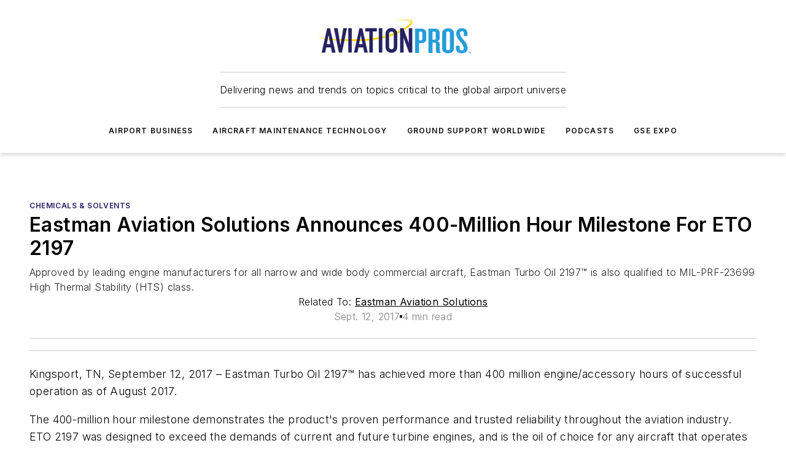

--- FILE ---
content_type: text/html;charset=utf-8
request_url: https://www.aviationpros.com/aircraft-maintenance-technology/mros-repair-shops/chemicals-solvents/press-release/12367283/eastman-aviation-solutions-eastman-aviation-solutions-announces-400-million-hour-milestone-for-eto-2197
body_size: 58406
content:
<!DOCTYPE html><html  lang="en"><head><meta charset="utf-8"><meta name="viewport" content="width=device-width, initial-scale=1, shrink-to-fit=no"><script type="text/javascript" src="/ruxitagentjs_ICA7NVfqrux_10329260115094557.js" data-dtconfig="rid=RID_-2015756153|rpid=821029606|domain=aviationpros.com|reportUrl=/rb_bf25051xng|app=ea7c4b59f27d43eb|cuc=ll64881i|owasp=1|mel=100000|expw=1|featureHash=ICA7NVfqrux|dpvc=1|lastModification=1769448034484|tp=500,50,0|rdnt=1|uxrgce=1|srbbv=2|agentUri=/ruxitagentjs_ICA7NVfqrux_10329260115094557.js"></script><script type="importmap">{"imports":{"#entry":"/_nuxt/5wplng0z.js"}}</script><title>Eastman Aviation Solutions Announces 400-Million Hour Milestone For ETO 2197 | Aviation Pros</title><link href="https://fonts.gstatic.com" rel="preconnect"><link href="https://cdn.cookielaw.org" rel="preconnect"><link href="https://picon.graphql.aspire-ebm.com" rel="preconnect"><style type="text/css">
            :root {
              --spacing-unit: 6px;
--spacing: 48px;
--color-line: #CDCDCD;
--color-primary-main: #291f66;
--color-primary-container: #372a8a;
--color-on-primary-container: #171138;
--color-secondary-main: #029ddd;
--color-secondary-container: #cddee4;
--color-on-secondary-container: #012737;
--color-black: #0d0d0d;
--color-white: #ffffff;
--color-grey: #b2c3ce;
--color-light-grey: #e0e0e0;
--primary-font-family: Inter;
--site-max-width: 1300px;
            }
          </style><style>@media (max-width:760px){.mobile-hidden{display:none!important}}.admin-layout a{color:#3867a6}.admin-layout .vs__dropdown-toggle{background:#fff;border:1px solid #9da4b0}.ebm-layout{overflow-anchor:none;width:100%}</style><style>@media (max-width:760px){.mobile-hidden[data-v-38cf8690]{display:none!important}}.admin-layout a[data-v-38cf8690]{color:#3867a6}.admin-layout .vs__dropdown-toggle[data-v-38cf8690]{background:#fff;border:1px solid #9da4b0}.ebm-page[data-v-38cf8690]{display:flex;flex-direction:column;font-family:Arial}.ebm-page .hasToolbar[data-v-38cf8690]{max-width:calc(100% - 49px)}.ebm-page__layout[data-v-38cf8690]{z-index:2}.ebm-page__layout[data-v-38cf8690],.ebm-page__page[data-v-38cf8690]{flex:1;pointer-events:none;position:relative}.ebm-page__page[data-v-38cf8690]{display:flex;flex-direction:column;z-index:1}.ebm-page__main[data-v-38cf8690]{flex:1;margin:auto;width:100%}.ebm-page__content[data-v-38cf8690]{padding:0;pointer-events:all}@media (min-width:600px){.ebm-page__content[data-v-38cf8690]{padding:"0 10px"}}.ebm-page__reskin-background[data-v-38cf8690]{background-position:top;background-repeat:no-repeat;background-size:cover;height:100%;left:0;overflow:hidden;position:fixed;top:0;width:100%;z-index:0}.ebm-page__reskin-ad[data-v-38cf8690]{padding:1.5rem 0;position:relative;text-align:center;z-index:1}.ebm-page__siteskin-ad[data-v-38cf8690]{margin-top:24px;pointer-events:all;position:fixed;transition:all 125ms;z-index:100}.ebm-page__siteskin-ad__left[data-v-38cf8690]{right:50%}@media (max-width:1636px){.ebm-page__siteskin-ad__left[data-v-38cf8690]{display:none}}.ebm-page__siteskin-ad__right[data-v-38cf8690]{left:50%}@media (max-width:1636px){.ebm-page__siteskin-ad__right[data-v-38cf8690]{display:none}}.ebm-page .ebm-page__primary[data-v-38cf8690]{margin-top:0}.ebm-page .page-content-wrapper[data-v-38cf8690]{margin:auto;width:100%}.ebm-page .load-more[data-v-38cf8690]{padding:10px 0;pointer-events:all;text-align:center;width:100%}.ebm-page .load-more[data-v-38cf8690]>*{margin:auto;padding:0 5px}.ebm-page .load-more .label[data-v-38cf8690]{display:flex;flex-direction:row}.ebm-page .load-more .label[data-v-38cf8690]>*{margin:0 5px}.ebm-page .footer[data-v-38cf8690]{position:relative}.ebm-page .ebm-page__primary[data-v-38cf8690]{margin-top:calc(var(--spacing)/2)}.ebm-page .ebm-page__content[data-v-38cf8690]{display:flex;flex-direction:column;gap:var(--spacing);margin:0!important}.ebm-page .ebm-page__content[data-v-38cf8690]>*{position:relative}.ebm-page .ebm-page__content[data-v-38cf8690]>:after{background-color:var(--color-line);bottom:auto;bottom:calc(var(--spacing)*-.5*1);content:"";height:1px;left:0;position:absolute;right:0}.ebm-page .ebm-page__content[data-v-38cf8690]>:last-child:after{display:none}.ebm-page .page-content-wrapper[data-v-38cf8690]{display:flex;flex-direction:column;gap:var(--spacing);max-width:var(--site-max-width);padding:0 calc(var(--spacing)/2)}@media (min-width:800px){.ebm-page .page-content-wrapper[data-v-38cf8690]{padding:0 var(--spacing)}}.ebm-page .page-content-wrapper[data-v-38cf8690]>*{position:relative}.ebm-page .page-content-wrapper[data-v-38cf8690]>:after{background-color:var(--color-line);bottom:auto;bottom:calc(var(--spacing)*-.5*1);content:"";height:1px;left:0;position:absolute;right:0}.ebm-page .page-content-wrapper[data-v-38cf8690]>:last-child:after{display:none}.ebm-page .load-more[data-v-38cf8690]{padding:0}.ebm-page .secondary-pages .page-content-wrapper[data-v-38cf8690],.ebm-page.full-width .page-content-wrapper[data-v-38cf8690]{max-width:100%!important;padding:0!important}.ebm-page .secondary-pages .ebm-page__primary[data-v-38cf8690],.ebm-page.full-width .ebm-page__primary[data-v-38cf8690]{margin-top:0!important}@media print{.ebm-page__page[data-v-38cf8690]{display:block}}</style><style>@media (max-width:760px){.mobile-hidden[data-v-06639cce]{display:none!important}}.admin-layout a[data-v-06639cce]{color:#3867a6}.admin-layout .vs__dropdown-toggle[data-v-06639cce]{background:#fff;border:1px solid #9da4b0}#header-leaderboard-ad[data-v-06639cce]{align-items:center;display:flex;justify-content:center;padding:1rem}</style><style>html{scroll-padding-top:calc(var(--header-height) + 16px)}</style><style>@media (max-width:760px){.mobile-hidden[data-v-58298b0f]{display:none!important}}.admin-layout a[data-v-58298b0f]{color:#3867a6}.admin-layout .vs__dropdown-toggle[data-v-58298b0f]{background:#fff;border:1px solid #9da4b0}header[data-v-58298b0f]{bottom:0;margin:auto;position:sticky;top:0;transition:top .5s cubic-bezier(.645,.045,.355,1);z-index:50}header .reskin-ad[data-v-58298b0f]{padding:1.5rem 0;text-align:center}.navbar[data-v-58298b0f]{background-color:#fff;box-shadow:0 3px 6px #00000029;left:0;opacity:1;padding-bottom:2rem;padding-top:2rem;right:0}.navbar .content[data-v-58298b0f]{margin:auto;max-width:var(--site-max-width);padding:0 calc(var(--spacing)/2)}@media (min-width:800px){.navbar .content[data-v-58298b0f]{padding:0 var(--spacing)}}.top-navbar[data-v-58298b0f]{align-items:center;display:flex;justify-content:space-between}@media (max-width:900px){.logo[data-v-58298b0f]{flex-grow:1}.logo img[data-v-58298b0f]{max-width:180px}}@media (max-width:450px){.logo img[data-v-58298b0f]{max-width:140px}}@media (max-width:370px){.logo img[data-v-58298b0f]{max-width:120px}}@media (max-width:350px){.logo img[data-v-58298b0f]{max-width:100px}}.bottom-navbar[data-v-58298b0f]{max-height:100px;overflow:visible;transition:all .15s cubic-bezier(.86,0,.07,1)}.bottom-navbar.hidden[data-v-58298b0f]{max-height:0;overflow:hidden;transform:scale(0)}.actions[data-v-58298b0f]{align-items:center;-moz-column-gap:.5rem;column-gap:.5rem;display:flex;flex-basis:0;flex-grow:1}@media (max-width:900px){.actions[data-v-58298b0f]{flex-basis:auto;flex-grow:0}}.actions.left[data-v-58298b0f]{justify-content:left}.actions.right[data-v-58298b0f]{-moz-column-gap:0;column-gap:0;justify-content:right}.actions .login-container[data-v-58298b0f]{display:flex;gap:16px}@media (max-width:900px){.actions .login-container[data-v-58298b0f]{gap:8px}}@media (max-width:450px){.actions .login-container[data-v-58298b0f]{gap:4px}}@media (max-width:900px){.search-icon[data-v-58298b0f]{display:none}}.cta[data-v-58298b0f]{border-bottom:1px solid var(--color-line);border-top:1px solid var(--color-line);margin:1.5rem auto auto;width:-moz-fit-content;width:fit-content}@media (max-width:900px){.cta[data-v-58298b0f]{display:none}}.sub-menu[data-v-58298b0f]{align-items:center;display:flex;justify-content:center;list-style:none;margin-top:1.5rem;padding:0;white-space:nowrap}@media (max-width:1000px){.sub-menu[data-v-58298b0f]{display:none}}.sub-menu-item[data-v-58298b0f]{margin-left:1rem;margin-right:1rem}.menu-item[data-v-58298b0f],.sub-menu-link[data-v-58298b0f]{color:var(--color-black);font-size:.75rem;font-weight:600;letter-spacing:.1em;text-transform:uppercase}.popover-menu[data-v-58298b0f]{align-items:flex-start;background-color:#fff;box-shadow:0 3px 6px #00000029;display:flex;flex-direction:column;justify-content:left;padding:1.5rem;text-align:left;width:200px}.popover-menu .menu-item[data-v-58298b0f]{align-items:center;display:flex;margin-bottom:1rem}.popover-menu .menu-item .icon[data-v-58298b0f]{margin-right:1rem}</style><style>@media (max-width:760px){.mobile-hidden{display:none!important}}.admin-layout a{color:#3867a6}.admin-layout .vs__dropdown-toggle{background:#fff;border:1px solid #9da4b0}.ebm-icon{cursor:pointer}.ebm-icon .tooltip-wrapper{display:block}.ebm-icon.disabled{cursor:not-allowed}.ebm-icon.arrowUp{margin-top:3px}.ebm-icon.arrowDown{margin-top:-5px;transform:rotate(180deg)}.ebm-icon.loading{animation-duration:2s;animation-iteration-count:infinite;animation-name:spin;animation-timing-function:linear}.ebm-icon.label{align-items:center;display:flex;flex-direction:column;font-size:.8em;justify-content:center;padding:0 5px}@keyframes spin{0%{transform:rotate(0)}to{transform:rotate(1turn)}}.ebm-icon .icon,.ebm-icon svg{display:block}</style><style>@media (max-width:760px){.mobile-hidden{display:none!important}}.admin-layout a{color:#3867a6}.admin-layout .vs__dropdown-toggle{background:#fff;border:1px solid #9da4b0}.ebm-mega-menu{background-color:var(--color-black);color:#fff;container-type:inline-size;display:none;height:100%;left:0;opacity:0;overflow:auto;position:fixed;text-align:center;top:0;transition-behavior:allow-discrete;transition-duration:.3s;transition-property:overlay display opacity;width:100%}.ebm-mega-menu.cms-user-logged-in{left:49px;width:calc(100% - 49px)}.ebm-mega-menu.open{display:block;opacity:1}@starting-style{.ebm-mega-menu.open{opacity:0}}@container (max-width: 750px){.ebm-mega-menu .mega-menu-header{display:flex}}.ebm-mega-menu .mega-menu-header .icon{margin-left:30px;margin-top:40px;width:24px}.ebm-mega-menu .mega-menu-header .logo{height:35px;max-width:100%}@container (min-width: 750px){.ebm-mega-menu .mega-menu-header .logo{height:50px;margin-bottom:30px}}@container (max-width: 750px){.ebm-mega-menu .mega-menu-header .logo{margin-top:20px}.ebm-mega-menu .mega-menu-header .logo img{height:auto;margin-left:5px;max-width:140px}}.ebm-mega-menu .mega-menu-container{margin:auto}@container (min-width: 750px){.ebm-mega-menu .mega-menu-container{max-width:850px;width:100%}}.ebm-mega-menu .mega-menu-container .search-field{padding-bottom:50px}@container (max-width: 900px){.ebm-mega-menu .mega-menu-container .search-field{margin-left:calc(var(--spacing)/2);margin-right:calc(var(--spacing)/2)}}.ebm-mega-menu .mega-menu-container .nav-links{display:grid;gap:calc(var(--spacing)/2);grid-template-columns:1fr;position:relative}.ebm-mega-menu .mega-menu-container .nav-links:after{background-color:var(--color-line);bottom:auto;bottom:calc(var(--spacing)*-.5*1);content:"";height:1px;left:0;position:absolute;right:0}.ebm-mega-menu .mega-menu-container .nav-links:last-child:after{display:none}@container (max-width: 900px){.ebm-mega-menu .mega-menu-container .nav-links{margin-left:calc(var(--spacing)/2);margin-right:calc(var(--spacing)/2)}}@container (min-width: 750px){.ebm-mega-menu .mega-menu-container .nav-links{gap:calc(var(--spacing)*2);grid-template-columns:1fr 1fr 1fr;padding-bottom:var(--spacing)}}.ebm-mega-menu .mega-menu-container .nav-links .section{display:flex;flex-direction:column;font-weight:400;list-style:none;text-align:center}@container (max-width: 750px){.ebm-mega-menu .mega-menu-container .nav-links .section{gap:5px;padding-top:30px;position:relative}.ebm-mega-menu .mega-menu-container .nav-links .section:after{background-color:var(--color-line);bottom:auto;bottom:calc(var(--spacing)*-.5*1);content:"";height:1px;left:0;position:absolute;right:0}.ebm-mega-menu .mega-menu-container .nav-links .section:last-child:after{display:none}.ebm-mega-menu .mega-menu-container .nav-links .section:first-child{padding-top:15px}}@container (min-width: 750px){.ebm-mega-menu .mega-menu-container .nav-links .section{border-bottom:none;font-size:1.25rem;gap:16px;position:relative;text-align:left}.ebm-mega-menu .mega-menu-container .nav-links .section:after{background-color:var(--color-line);bottom:0;content:"";height:100%;left:auto;position:absolute;right:calc(var(--spacing)*-.5*2);top:0;width:1px}.ebm-mega-menu .mega-menu-container .nav-links .section:last-child:after{display:none}}.ebm-mega-menu .mega-menu-container .nav-links .section a{color:#fff}.ebm-mega-menu .mega-menu-container .nav-links .section .title{font-size:.75rem;font-weight:400;text-transform:uppercase}.ebm-mega-menu .mega-menu-container .affiliate-links{display:flex;justify-content:center;margin-top:var(--spacing);padding:calc(var(--spacing)*.5);position:relative}.ebm-mega-menu .mega-menu-container .affiliate-links:after{background-color:var(--color-line);bottom:auto;bottom:calc(var(--spacing)*-.5*1);content:"";height:1px;left:0;position:absolute;right:0}.ebm-mega-menu .mega-menu-container .affiliate-links:last-child:after{display:none}.ebm-mega-menu .mega-menu-container .affiliate-links .ebm-affiliated-brands-direction{flex-direction:column;gap:calc(var(--spacing)*.5)}.ebm-mega-menu .mega-menu-container .social-links{align-items:center;display:flex;flex-direction:column;font-size:.75rem;justify-content:center;margin-top:var(--spacing);padding:calc(var(--spacing)*.5);text-transform:uppercase}.ebm-mega-menu .mega-menu-container .social-links .socials{gap:16px;margin:16px 16px 24px}</style><style>@media (max-width:760px){.mobile-hidden{display:none!important}}.admin-layout a{color:#3867a6}.admin-layout .vs__dropdown-toggle{background:#fff;border:1px solid #9da4b0}.ebm-search-field{container-type:inline-size;position:relative}.ebm-search-field .input{padding:10px 0;position:relative;width:100%}.ebm-search-field .input .icon{bottom:0;height:24px;margin:auto;position:absolute;right:.5rem;top:0}.ebm-search-field .input .clear-icon{bottom:0;height:24px;margin:auto;position:absolute;right:2.5rem;top:0}.ebm-search-field .input input{background-color:var(--c4e26338);border:1px solid var(--7798abdd);border-radius:5px;color:var(--0c12ecfc);font-size:1em;padding:1rem 8px 1rem 20px;width:100%}.ebm-search-field .sponsor-container{align-items:center;display:flex;font-size:.5rem;gap:5px;height:24px;margin:auto;position:absolute;right:10%;top:20%}@container (max-width: 750px){.ebm-search-field .sponsor-container{justify-content:flex-end;padding:10px 15px 0 0;position:static}}.ebm-search-field input[type=search]::-webkit-search-cancel-button,.ebm-search-field input[type=search]::-webkit-search-decoration{-webkit-appearance:none;appearance:none}</style><style>@media (max-width:760px){.mobile-hidden[data-v-8e92f456]{display:none!important}}.admin-layout a[data-v-8e92f456]{color:#3867a6}.admin-layout .vs__dropdown-toggle[data-v-8e92f456]{background:#fff;border:1px solid #9da4b0}.ebm-socials[data-v-8e92f456]{display:flex;flex-wrap:wrap}.ebm-socials__icon[data-v-8e92f456]{cursor:pointer;margin-right:7px;text-decoration:none}.ebm-socials .text[data-v-8e92f456]{height:0;overflow:hidden;text-indent:-9999px}</style><style>@media (max-width:760px){.mobile-hidden{display:none!important}}.admin-layout a{color:#3867a6}.admin-layout .vs__dropdown-toggle{background:#fff;border:1px solid #9da4b0}.ebm-ad-target__outer{display:flex;height:auto;justify-content:center;max-width:100%;width:100%}.ebm-ad-target__inner{align-items:center;display:flex}.ebm-ad-target img{max-width:100%}.ebm-ad-target iframe{box-shadow:0 .125rem .25rem #00000013}</style><style>@media (max-width:760px){.mobile-hidden[data-v-4c12f864]{display:none!important}}.admin-layout a[data-v-4c12f864]{color:#3867a6}.admin-layout .vs__dropdown-toggle[data-v-4c12f864]{background:#fff;border:1px solid #9da4b0}#sticky-bottom-ad[data-v-4c12f864]{align-items:center;background:#000000bf;display:flex;justify-content:center;left:0;padding:8px;position:fixed;right:0;z-index:999}#sticky-bottom-ad .close-button[data-v-4c12f864]{background:none;border:0;color:#fff;cursor:pointer;font-weight:900;margin:8px;position:absolute;right:0;top:0}.slide-up-enter[data-v-4c12f864],.slide-up-leave-to[data-v-4c12f864]{opacity:0;transform:translateY(200px)}.slide-up-enter-active[data-v-4c12f864]{transition:all .25s ease-out}.slide-up-leave-active[data-v-4c12f864]{transition:all .25s ease-in}</style><style>@media (max-width:760px){.mobile-hidden[data-v-0622f0e1]{display:none!important}}.admin-layout a[data-v-0622f0e1]{color:#3867a6}.admin-layout .vs__dropdown-toggle[data-v-0622f0e1]{background:#fff;border:1px solid #9da4b0}.grid[data-v-0622f0e1]{container-type:inline-size;margin:auto}.grid .grid-row[data-v-0622f0e1]{position:relative}.grid .grid-row[data-v-0622f0e1]:after{background-color:var(--color-line);bottom:auto;bottom:calc(var(--spacing)*-.5*1);content:"";height:1px;left:0;position:absolute;right:0}.grid .grid-row.hide-bottom-border[data-v-0622f0e1]:after,.grid .grid-row[data-v-0622f0e1]:last-child:after{display:none}@container (width >= 750px){.grid .grid-row.mobile-only[data-v-0622f0e1]{display:none}}@container (width < 750px){.grid .grid-row.exclude-mobile[data-v-0622f0e1]{display:none}}</style><style>@media (max-width:760px){.mobile-hidden[data-v-840eddae]{display:none!important}}.admin-layout a[data-v-840eddae]{color:#3867a6}.admin-layout .vs__dropdown-toggle[data-v-840eddae]{background:#fff;border:1px solid #9da4b0}.web-row[data-v-840eddae]{container-type:inline-size}.web-row .row[data-v-840eddae]{--col-size:calc(50% - var(--spacing)*1/2);display:grid;padding-bottom:0ver;padding-top:0;width:100%}@media (min-width:750px){.web-row .row[data-v-840eddae]{padding-left:0;padding-right:0}}@media (min-width:500px){.web-row .row.restricted[data-v-840eddae]{margin:auto;max-width:66%}}.web-row .row .column-wrapper[data-v-840eddae]{display:flex;order:0;width:100%}.web-row .row.largest_first.layout1_2 .column-wrapper[data-v-840eddae]:nth-child(2),.web-row .row.largest_first.layout1_2_1 .column-wrapper[data-v-840eddae]:nth-child(2),.web-row .row.largest_first.layout1_3 .column-wrapper[data-v-840eddae]:nth-child(2){order:-1}@container (min-width: 750px){.web-row .row.layout1_1[data-v-840eddae]{display:grid;grid-template-columns:minmax(0,1fr) minmax(0,1fr)}.web-row .row.layout1_1 .column-wrapper[data-v-840eddae]{position:relative}.web-row .row.layout1_1 .column-wrapper[data-v-840eddae]:after{background-color:var(--color-line);bottom:0;content:"";height:100%;left:auto;position:absolute;right:calc(var(--spacing)*-.5*1);top:0;width:1px}.web-row .row.layout1_1 .column-wrapper[data-v-840eddae]:last-child:after{display:none}.web-row .row.layout1_2[data-v-840eddae]{display:grid;grid-template-columns:minmax(0,var(--col-size)) minmax(0,var(--col-size))}.web-row .row.layout1_2 .column-wrapper[data-v-840eddae]{position:relative}.web-row .row.layout1_2 .column-wrapper[data-v-840eddae]:after{background-color:var(--color-line);bottom:0;content:"";height:100%;left:auto;position:absolute;right:calc(var(--spacing)*-.5*1);top:0;width:1px}.web-row .row.layout1_2 .column-wrapper[data-v-840eddae]:last-child:after{display:none}.web-row .row.layout1_2 .column-wrapper[data-v-840eddae]:nth-child(2){order:0!important}}@container (min-width: 1050px){.web-row .row.layout1_2[data-v-840eddae]{--col-size:calc(33.33333% - var(--spacing)*2/3);grid-template-columns:var(--col-size) calc(var(--col-size)*2 + var(--spacing))}}@container (min-width: 750px){.web-row .row.layout2_1[data-v-840eddae]{display:grid;grid-template-columns:minmax(0,var(--col-size)) minmax(0,var(--col-size))}.web-row .row.layout2_1 .column-wrapper[data-v-840eddae]{position:relative}.web-row .row.layout2_1 .column-wrapper[data-v-840eddae]:after{background-color:var(--color-line);bottom:0;content:"";height:100%;left:auto;position:absolute;right:calc(var(--spacing)*-.5*1);top:0;width:1px}.web-row .row.layout2_1 .column-wrapper[data-v-840eddae]:last-child:after{display:none}}@container (min-width: 1050px){.web-row .row.layout2_1[data-v-840eddae]{--col-size:calc(33.33333% - var(--spacing)*2/3);grid-template-columns:calc(var(--col-size)*2 + var(--spacing)) var(--col-size)}}@container (min-width: 1100px){.web-row .row.layout1_1_1[data-v-840eddae]{--col-size:calc(33.33333% - var(--spacing)*2/3);display:grid;grid-template-columns:minmax(0,var(--col-size)) minmax(0,var(--col-size)) minmax(0,var(--col-size))}.web-row .row.layout1_1_1 .column-wrapper[data-v-840eddae]{position:relative}.web-row .row.layout1_1_1 .column-wrapper[data-v-840eddae]:after{background-color:var(--color-line);bottom:0;content:"";height:100%;left:auto;position:absolute;right:calc(var(--spacing)*-.5*1);top:0;width:1px}.web-row .row.layout1_1_1 .column-wrapper[data-v-840eddae]:last-child:after{display:none}}</style><style>@media (max-width:760px){.mobile-hidden{display:none!important}}.admin-layout a{color:#3867a6}.admin-layout .vs__dropdown-toggle{background:#fff;border:1px solid #9da4b0}.web-grid-title{align-items:center;container-type:inline-size;font-family:var(--primary-font-family);margin-bottom:calc(var(--spacing)/2);max-width:100%;width:100%}.web-grid-title .title{display:flex;flex:1 0 auto;font-size:1.9rem;font-weight:600;gap:var(--spacing-unit);letter-spacing:-.01em;line-height:40px;max-width:100%;overflow:hidden;text-overflow:ellipsis}.web-grid-title .title .grid-title-image-icon{height:23px;margin-top:8px}.web-grid-title.has-link .title{max-width:calc(100% - 100px)}.web-grid-title .divider{background-color:var(--color-line);height:1px;width:100%}.web-grid-title .view-more{color:var(--color-primary-main);cursor:primary;flex:0 1 auto;font-size:.75rem;font-weight:600;letter-spacing:.05em;line-height:18px;text-transform:uppercase;white-space:nowrap}@container (max-width: 500px){.web-grid-title .view-more{display:none}}.web-grid-title.primary{display:flex;gap:5px}.web-grid-title.primary .topbar,.web-grid-title.secondary .divider,.web-grid-title.secondary .view-more{display:none}.web-grid-title.secondary .topbar{background-color:var(--color-primary-main);height:8px;margin-bottom:calc(var(--spacing)/3);width:80px}</style><style>@media (max-width:760px){.mobile-hidden[data-v-2e2a3563]{display:none!important}}.admin-layout a[data-v-2e2a3563]{color:#3867a6}.admin-layout .vs__dropdown-toggle[data-v-2e2a3563]{background:#fff;border:1px solid #9da4b0}.column[data-v-2e2a3563]{align-items:stretch;display:flex;flex-wrap:wrap;height:100%;position:relative}.column[data-v-2e2a3563],.column .standard-blocks[data-v-2e2a3563],.column .sticky-blocks[data-v-2e2a3563]{width:100%}.column.block-align-center[data-v-2e2a3563]{align-items:center;justify-content:center}.column.block-align-top[data-v-2e2a3563]{align-items:top;flex-direction:column}.column.block-align-sticky[data-v-2e2a3563]{align-items:start;display:block;justify-content:center}.column.block-align-equalize[data-v-2e2a3563]{align-items:stretch}.column .sticky-blocks.has-standard[data-v-2e2a3563]{margin-top:var(--spacing)}.column .block-wrapper[data-v-2e2a3563]{max-width:100%;position:relative}.column .block-wrapper[data-v-2e2a3563]:after{background-color:var(--color-line);bottom:auto;bottom:calc(var(--spacing)*-.5*1);content:"";height:1px;left:0;position:absolute;right:0}.column .block-wrapper.hide-bottom-border[data-v-2e2a3563]:after,.column .block-wrapper[data-v-2e2a3563]:last-child:after,.column .standard-blocks:not(.has-sticky) .block-wrapper[data-v-2e2a3563]:last-child:after,.column .sticky-blocks .block-wrapper[data-v-2e2a3563]:last-child:after{display:none}@media print{.column[data-v-2e2a3563]{height:auto}}</style><style>@media (max-width:760px){.mobile-hidden[data-v-a4efc542]{display:none!important}}.admin-layout a[data-v-a4efc542]{color:#3867a6}.admin-layout .vs__dropdown-toggle[data-v-a4efc542]{background:#fff;border:1px solid #9da4b0}.block[data-v-a4efc542]{display:flex;flex-direction:column;overflow:visible;width:100%}.block .block-title[data-v-a4efc542]{margin-bottom:calc(var(--spacing)/2)}.block .above-cta[data-v-a4efc542]{height:100%}.block .title[data-v-a4efc542]{font-size:1rem;line-height:1rem;text-transform:uppercase}.block .title a[data-v-a4efc542]{color:inherit;text-decoration:none}.block .title a[data-v-a4efc542]:hover{text-decoration:underline}.block .title template[data-v-a4efc542]{display:inline-block}.block .content[data-v-a4efc542]{display:flex;width:100%}.block .cta[data-v-a4efc542]{align-items:center;display:flex;flex-direction:column;font-size:1rem;gap:calc(var(--spacing)/2);justify-content:space-between}@container (width > 500px){.block .cta[data-v-a4efc542]{flex-direction:row}}</style><style>@media (max-width:760px){.mobile-hidden[data-v-3dec0756]{display:none!important}}.admin-layout a[data-v-3dec0756]{color:#3867a6}.admin-layout .vs__dropdown-toggle[data-v-3dec0756]{background:#fff;border:1px solid #9da4b0}.ebm-button-wrapper[data-v-3dec0756]{display:inline-block}.ebm-button-wrapper .ebm-button[data-v-3dec0756]{border:1px solid;border-radius:.1rem;cursor:pointer;display:block;font-weight:600;outline:none;text-transform:uppercase;width:100%}.ebm-button-wrapper .ebm-button .content[data-v-3dec0756]{align-items:center;display:flex;gap:var(--spacing-unit);justify-content:center}.ebm-button-wrapper .ebm-button .content.icon-right[data-v-3dec0756]{flex-direction:row-reverse}.ebm-button-wrapper .ebm-button[data-v-3dec0756]:focus,.ebm-button-wrapper .ebm-button[data-v-3dec0756]:hover{box-shadow:0 0 .1rem #3e5d8580;filter:contrast(125%)}.ebm-button-wrapper .ebm-button[data-v-3dec0756]:active{box-shadow:0 0 .3rem #1c417280}.ebm-button-wrapper .ebm-button[data-v-3dec0756]:active:after{height:200px;width:200px}.ebm-button-wrapper .ebm-button--small[data-v-3dec0756]{font-size:.75rem;padding:.2rem .4rem}.ebm-button-wrapper .ebm-button--medium[data-v-3dec0756]{font-size:.75rem;padding:.3rem .6rem}.ebm-button-wrapper .ebm-button--large[data-v-3dec0756]{font-size:.75rem;line-height:1.25rem;padding:.5rem 1rem}@media (max-width:450px){.ebm-button-wrapper .ebm-button--large[data-v-3dec0756]{padding:.5rem}}.ebm-button-wrapper .ebm-button--fullWidth[data-v-3dec0756]{font-size:1.15rem;margin:0 auto;padding:.5rem 1rem;width:100%}.ebm-button-wrapper.primary .ebm-button[data-v-3dec0756],.ebm-button-wrapper.solid .ebm-button[data-v-3dec0756]{background-color:var(--button-accent-color);border-color:var(--button-accent-color);color:var(--button-text-color)}.ebm-button-wrapper.primary .ebm-button[data-v-3dec0756]:hover,.ebm-button-wrapper.solid .ebm-button[data-v-3dec0756]:hover{text-decoration:underline}.ebm-button-wrapper.hollow .ebm-button[data-v-3dec0756]{background-color:transparent;background-color:#fff;border:1px solid var(--button-accent-color);color:var(--button-accent-color)}.ebm-button-wrapper.hollow .ebm-button[data-v-3dec0756]:hover{text-decoration:underline}.ebm-button-wrapper.borderless .ebm-button[data-v-3dec0756]{background-color:transparent;border-color:transparent;color:var(--button-accent-color)}.ebm-button-wrapper.borderless .ebm-button[data-v-3dec0756]:hover{background-color:var(--button-accent-color);color:#fff;text-decoration:underline}.ebm-button-wrapper .ebm-button[data-v-3dec0756]{transition:all .15s ease-in-out}</style><style>@media (max-width:760px){.mobile-hidden{display:none!important}}.admin-layout a{color:#3867a6}.admin-layout .vs__dropdown-toggle{background:#fff;border:1px solid #9da4b0}.web-footer-new{display:flex;font-size:1rem;font-weight:400;justify-content:center;padding-bottom:calc(var(--spacing)/2);pointer-events:all;width:100%}.web-footer-new a{color:var(--link-color)}.web-footer-new .container{display:flex;justify-content:center;width:100%}.web-footer-new .container .container-wrapper{display:flex;flex-direction:column;gap:var(--spacing);width:100%}@media (min-width:800px){.web-footer-new .container{flex-direction:row}}.web-footer-new .container .row{position:relative;width:100%}.web-footer-new .container .row:after{background-color:var(--color-line);bottom:auto;bottom:calc(var(--spacing)*-.5*1);content:"";height:1px;left:0;position:absolute;right:0}.web-footer-new .container .row:last-child:after{display:none}.web-footer-new .container .row.full-width{justify-items:center}.web-footer-new .container .column-wrapper{display:grid;gap:var(--spacing);grid-template-columns:1fr}.web-footer-new .container .column-wrapper.full-width{max-width:var(--site-max-width)!important;padding:0 calc(var(--spacing)*1.5);width:100%}.web-footer-new .container .column-wrapper .col{align-items:center;display:flex;flex-direction:column;gap:calc(var(--spacing)/4);justify-content:center;margin:0 auto;max-width:80%;position:relative;text-align:center}.web-footer-new .container .column-wrapper .col:after{background-color:var(--color-line);bottom:auto;bottom:calc(var(--spacing)*-.5*1);content:"";height:1px;left:0;position:absolute;right:0}.web-footer-new .container .column-wrapper .col:last-child:after{display:none}.web-footer-new .container .column-wrapper .col.valign-middle{align-self:center}@media (min-width:800px){.web-footer-new .container .column-wrapper{align-items:start;gap:var(--spacing)}.web-footer-new .container .column-wrapper.cols1_1_1{grid-template-columns:1fr 1fr 1fr}.web-footer-new .container .column-wrapper.cols1_1{grid-template-columns:1fr 1fr}.web-footer-new .container .column-wrapper .col{align-items:start;max-width:100%;position:relative;text-align:left}.web-footer-new .container .column-wrapper .col:after{background-color:var(--color-line);bottom:0;content:"";height:100%;left:auto;position:absolute;right:calc(var(--spacing)*-.5*1);top:0;width:1px}.web-footer-new .container .column-wrapper .col:last-child:after{display:none}}.web-footer-new .corporatelogo{align-self:center;filter:brightness(0);height:auto;margin-right:var(--spacing-unit);width:100px}.web-footer-new .menu-copyright{align-items:center;display:flex;flex-direction:column;gap:calc(var(--spacing)/2)}.web-footer-new .menu-copyright.full-width{max-width:var(--site-max-width);padding:0 calc(var(--spacing)*1.5);width:100%}.web-footer-new .menu-copyright .links{display:flex;font-size:.75rem;gap:calc(var(--spacing)/4);list-style:none;margin:0;padding:0}.web-footer-new .menu-copyright .copyright{display:flex;flex-direction:row;flex-wrap:wrap;font-size:.8em;justify-content:center}@media (min-width:800px){.web-footer-new .menu-copyright{flex-direction:row;justify-content:space-between}}.web-footer-new .blocktitle{color:#000;font-size:1.1rem;font-weight:600;width:100%}.web-footer-new .web-affiliated-brands-direction{flex-direction:column}@media (min-width:800px){.web-footer-new .web-affiliated-brands-direction{flex-direction:row}}</style><style>@media (max-width:760px){.mobile-hidden{display:none!important}}.admin-layout a{color:#3867a6}.admin-layout .vs__dropdown-toggle{background:#fff;border:1px solid #9da4b0}.ebm-web-subscribe-wrapper{display:flex;flex-direction:column;height:100%;overflow:auto}.ebm-web-subscribe-content{height:100%;overflow:auto;padding:calc(var(--spacing)*.5) var(--spacing)}@container (max-width: 750px){.ebm-web-subscribe-content{padding-bottom:100%}}.ebm-web-subscribe-content .web-subscribe-header .web-subscribe-title{align-items:center;display:flex;gap:var(--spacing);justify-content:space-between;line-height:normal}.ebm-web-subscribe-content .web-subscribe-header .web-subscribe-title .close-button{align-items:center;cursor:pointer;display:flex;font-size:.75rem;font-weight:600;text-transform:uppercase}.ebm-web-subscribe-content .web-subscribe-header .web-subscribe-subtext{padding-bottom:var(--spacing)}.ebm-web-subscribe-content .web-subscribe-header .newsletter-items{display:grid;gap:10px;grid-template-columns:1fr 1fr}@container (max-width: 750px){.ebm-web-subscribe-content .web-subscribe-header .newsletter-items{grid-template-columns:1fr}}.ebm-web-subscribe-content .web-subscribe-header .newsletter-items .newsletter-item{border:1px solid var(--color-line);display:flex;flex-direction:row;flex-direction:column;gap:1rem;padding:1rem}.ebm-web-subscribe-content .web-subscribe-header .newsletter-items .newsletter-item .newsletter-title{display:flex;font-size:1.25rem;font-weight:600;justify-content:space-between;letter-spacing:-.01em;line-height:25px}.ebm-web-subscribe-content .web-subscribe-header .newsletter-items .newsletter-item .newsletter-description{font-size:1rem;font-weight:400;letter-spacing:.0125em;line-height:24px}.web-subscribe-footer{background-color:#fff;box-shadow:0 4px 16px #00000040;width:100%}.web-subscribe-footer .subscribe-footer-wrapper{padding:var(--spacing)!important}.web-subscribe-footer .subscribe-footer-wrapper .user-info-container{align-items:center;display:flex;justify-content:space-between;padding-bottom:calc(var(--spacing)*.5)}.web-subscribe-footer .subscribe-footer-wrapper .user-info-container .nl-user-info{align-items:center;display:flex;gap:10px}.web-subscribe-footer .subscribe-footer-wrapper .subscribe-login-container .nl-selected{font-size:1.25rem;font-weight:600;margin-bottom:10px}.web-subscribe-footer .subscribe-footer-wrapper .subscribe-login-container .form-fields-setup{display:flex;gap:calc(var(--spacing)*.125);padding-top:calc(var(--spacing)*.5)}@container (max-width: 1050px){.web-subscribe-footer .subscribe-footer-wrapper .subscribe-login-container .form-fields-setup{display:block}}.web-subscribe-footer .subscribe-footer-wrapper .subscribe-login-container .form-fields-setup .web-form-fields{z-index:100}.web-subscribe-footer .subscribe-footer-wrapper .subscribe-login-container .form-fields-setup .web-form-fields .field-label{font-size:.75rem}.web-subscribe-footer .subscribe-footer-wrapper .subscribe-login-container .form-fields-setup .form{display:flex;gap:calc(var(--spacing)*.125)}@container (max-width: 750px){.web-subscribe-footer .subscribe-footer-wrapper .subscribe-login-container .form-fields-setup .form{flex-direction:column;padding-bottom:calc(var(--spacing)*.5)}}.web-subscribe-footer .subscribe-footer-wrapper .subscribe-login-container .form-fields-setup .form .vs__dropdown-menu{max-height:8rem}@container (max-width: 750px){.web-subscribe-footer .subscribe-footer-wrapper .subscribe-login-container .form-fields-setup .form .vs__dropdown-menu{max-height:4rem}}.web-subscribe-footer .subscribe-footer-wrapper .subscribe-login-container .form-fields-setup .subscribe-button{margin-top:calc(var(--spacing)*.5);width:20%}@container (max-width: 1050px){.web-subscribe-footer .subscribe-footer-wrapper .subscribe-login-container .form-fields-setup .subscribe-button{width:100%}}.web-subscribe-footer .subscribe-footer-wrapper .subscribe-login-container .form-fields-setup .subscribe-button .ebm-button{height:3rem}.web-subscribe-footer .subscribe-footer-wrapper .subscribe-login-container .compliance-field{font-size:.75rem;line-height:18px;z-index:-1}.web-subscribe-footer .subscribe-footer-wrapper a{color:#000;text-decoration:underline}.web-subscribe-footer .subscribe-footer-wrapper .subscribe-consent{font-size:.75rem;letter-spacing:.025em;line-height:18px;padding:5px 0}.web-subscribe-footer .subscribe-footer-wrapper .account-check{padding-top:calc(var(--spacing)*.25)}</style><style>@media (max-width:760px){.mobile-hidden{display:none!important}}.admin-layout a{color:#3867a6}.admin-layout .vs__dropdown-toggle{background:#fff;border:1px solid #9da4b0}.ebm-web-pane{container-type:inline-size;height:100%;pointer-events:all;position:fixed;right:0;top:0;width:100%;z-index:100}.ebm-web-pane.hidden{pointer-events:none}.ebm-web-pane.hidden .web-pane-mask{opacity:0}.ebm-web-pane.hidden .contents{max-width:0}.ebm-web-pane .web-pane-mask{background-color:#000;display:table;height:100%;opacity:.8;padding:16px;transition:all .3s ease;width:100%}.ebm-web-pane .contents{background-color:#fff;bottom:0;max-width:1072px;position:absolute;right:0;top:0;transition:all .3s ease;width:100%}.ebm-web-pane .contents.cms-user-logged-in{width:calc(100% - 49px)}.ebm-web-pane .contents .close-icon{cursor:pointer;display:flex;justify-content:flex-end;margin:10px}</style><style>@media (max-width:760px){.mobile-hidden{display:none!important}}.admin-layout a{color:#3867a6}.admin-layout .vs__dropdown-toggle{background:#fff;border:1px solid #9da4b0}.gam-slot-builder{min-width:300px;width:100%}.gam-slot-builder iframe{max-width:100%;overflow:hidden}</style><style>@media (max-width:760px){.mobile-hidden{display:none!important}}.admin-layout a{color:#3867a6}.admin-layout .vs__dropdown-toggle{background:#fff;border:1px solid #9da4b0}.web-content-title-new{display:flex;flex-direction:column;gap:calc(var(--spacing));width:100%}.web-content-title-new>*{position:relative}.web-content-title-new>:after{background-color:var(--color-line);bottom:auto;bottom:calc(var(--spacing)*-.5*1);content:"";height:1px;left:0;position:absolute;right:0}.web-content-title-new>:last-child:after{display:none}.web-content-title-new .above-line{container-type:inline-size;display:flex;flex-direction:column;gap:calc(var(--spacing)/2)}.web-content-title-new .above-line .section-wrapper{display:flex;gap:calc(var(--spacing)/4)}.web-content-title-new .above-line .section-wrapper.center{margin-left:auto;margin-right:auto}.web-content-title-new .above-line .sponsored-label{color:var(--color-primary-main);font-size:.75rem;font-weight:600;letter-spacing:.05rem;text-transform:uppercase}.web-content-title-new .above-line .section{font-size:.75rem;font-weight:600;letter-spacing:.05em;text-transform:uppercase}.web-content-title-new .above-line .event-info{display:flex;flex-direction:column;font-size:.9rem;gap:calc(var(--spacing)/2)}.web-content-title-new .above-line .event-info .column{display:flex;flex-direction:column;font-size:.9rem;gap:calc(var(--spacing)/4);width:100%}.web-content-title-new .above-line .event-info .column .content{display:flex;gap:calc(var(--spacing)/4)}.web-content-title-new .above-line .event-info .column label{flex:0 0 80px;font-weight:600}.web-content-title-new .above-line .event-info>*{position:relative}.web-content-title-new .above-line .event-info>:after{background-color:var(--color-line);bottom:0;content:"";height:100%;left:auto;position:absolute;right:calc(var(--spacing)*-.5*1);top:0;width:1px}.web-content-title-new .above-line .event-info>:last-child:after{display:none}@container (min-width: 600px){.web-content-title-new .above-line .event-info{align-items:center;flex-direction:row;gap:calc(var(--spacing))}.web-content-title-new .above-line .event-info>*{position:relative}.web-content-title-new .above-line .event-info>:after{background-color:var(--color-line);bottom:0;content:"";height:100%;left:auto;position:absolute;right:calc(var(--spacing)*-.5*1);top:0;width:1px}.web-content-title-new .above-line .event-info>:last-child:after{display:none}.web-content-title-new .above-line .event-info .event-location{display:block}}.web-content-title-new .above-line .title-text{font-size:2rem;line-height:1.2}@container (width > 500px){.web-content-title-new .above-line .title-text{font-size:2.75rem}}.web-content-title-new .above-line .author-row{align-items:center;display:flex;flex-direction:column;gap:calc(var(--spacing)/3);justify-content:center}.web-content-title-new .above-line .author-row .all-authors{display:flex;gap:calc(var(--spacing)/3)}.web-content-title-new .above-line .author-row .date-read-time{align-items:center;display:flex;gap:calc(var(--spacing)/3)}.web-content-title-new .above-line .author-row .dot{align-items:center;grid-area:dot}.web-content-title-new .above-line .author-row .dot:after{background-color:#000;content:"";display:block;height:4px;width:4px}.web-content-title-new .above-line .author-row .dot.first{display:none}.web-content-title-new .above-line .author-row .date{grid-area:date}.web-content-title-new .above-line .author-row .read-time{grid-area:read-time}.web-content-title-new .above-line .author-row .date,.web-content-title-new .above-line .author-row .duration,.web-content-title-new .above-line .author-row .read-time{color:#000;opacity:.5}@container (width > 500px){.web-content-title-new .above-line .author-row{flex-direction:row}.web-content-title-new .above-line .author-row .dot.first{display:block}}@container (width > 700px){.web-content-title-new .above-line .author-row{justify-content:flex-start}}.web-content-title-new .above-line .teaser-text{color:#222;font-size:16px;padding-top:8px}@container (width > 500px){.web-content-title-new .above-line .teaser-text{font-size:17px}}@container (width > 700px){.web-content-title-new .above-line .teaser-text{font-size:18px}}@container (width > 1000px){.web-content-title-new .above-line .teaser-text{font-size:19px}}.web-content-title-new .above-line .podcast-series{align-items:center;color:var(--color-primary-main);display:flex;font-size:.85rem;font-weight:500;gap:6px;text-transform:uppercase}.web-content-title-new .below-line{align-items:center;display:flex;justify-content:space-between;width:100%}.web-content-title-new .below-line .print-favorite{display:flex;gap:calc(var(--spacing)/3);justify-content:flex-end}.web-content-title-new .image-wrapper{flex:1 0 auto;width:100%}.web-content-title-new .comment-count{align-items:center;cursor:pointer;display:flex;padding-left:8px}.web-content-title-new .comment-count .viafoura{align-items:center;background-color:transparent!important;display:flex;font-size:16px;font-weight:inherit;padding-left:4px}.web-content-title-new .event-location p{margin:0}.web-content-title-new .highlights h2{margin-bottom:24px}.web-content-title-new .highlights .text{font-size:18px}.web-content-title-new .highlights .text li{margin-bottom:16px}.web-content-title-new .highlights .text li:last-child{margin-bottom:0}.web-content-title-new .author-contributor,.web-content-title-new .company-link{color:#000;display:flex;flex-wrap:wrap}.web-content-title-new .author-contributor a,.web-content-title-new .company-link a{color:inherit!important;font-size:1rem;text-decoration:underline}.web-content-title-new .author-contributor .author{display:flex}.web-content-title-new.center{text-align:center}.web-content-title-new.center .breadcrumb{display:flex;justify-content:center}.web-content-title-new.center .author-row{justify-content:center}</style><style>@media (max-width:760px){.mobile-hidden[data-v-e69042fe]{display:none!important}}.admin-layout a[data-v-e69042fe]{color:#3867a6}.admin-layout .vs__dropdown-toggle[data-v-e69042fe]{background:#fff;border:1px solid #9da4b0}.ebm-share-list[data-v-e69042fe]{display:flex;gap:calc(var(--spacing)/3);list-style:none;overflow:hidden;padding:0;transition:.3s;width:100%}.ebm-share-list li[data-v-e69042fe]{margin:0;padding:0}.ebm-share-item[data-v-e69042fe]{border-radius:4px;cursor:pointer;margin:2px}</style><style>@media (max-width:760px){.mobile-hidden{display:none!important}}.admin-layout a{color:#3867a6}.admin-layout .vs__dropdown-toggle{background:#fff;border:1px solid #9da4b0}.body-block{flex:"1";max-width:100%;width:100%}.body-block .body-content{display:flex;flex-direction:column;gap:calc(var(--spacing)/2);width:100%}.body-block .gate{background:var(--color-secondary-container);border:1px solid var(--color-line);padding:calc(var(--spacing)/2)}.body-block .below-body{border-top:1px solid var(--color-line)}.body-block .below-body .contributors{display:flex;gap:4px;padding-top:calc(var(--spacing)/4)}.body-block .below-body .contributors .contributor{display:flex}.body-block .below-body .ai-attribution{font-size:14px;padding-top:calc(var(--spacing)/4)}.body-block .podcast-player{background-color:var(--color-secondary-container);border:1px solid var(--color-line);border-radius:4px;margin-left:auto!important;margin-right:auto!important;text-align:center;width:100%}.body-block .podcast-player iframe{border:0;width:100%}.body-block .podcast-player .buttons{display:flex;justify-content:center}</style><style>@media (max-width:760px){.mobile-hidden{display:none!important}}.admin-layout a{color:#3867a6}.admin-layout .vs__dropdown-toggle{background:#fff;border:1px solid #9da4b0}.web-body-blocks{--margin:calc(var(--spacing)/2);display:flex;flex-direction:column;gap:15px;max-width:100%;width:100%}.web-body-blocks a{text-decoration:underline}.web-body-blocks .block{container-type:inline-size;font-family:var(--secondary-font);max-width:100%;width:100%}.web-body-blocks .block a{color:var(--link-color)}.web-body-blocks .block .block-title{margin-bottom:calc(var(--spacing)/2)}.web-body-blocks .text{color:inherit;letter-spacing:inherit;margin:auto;max-width:100%}.web-body-blocks img{max-width:100%}.web-body-blocks .iframe{border:0;margin-left:auto!important;margin-right:auto!important;width:100%}.web-body-blocks .facebook .embed,.web-body-blocks .instagram .embed,.web-body-blocks .twitter .embed{max-width:500px}.web-body-blocks .bc-reco-wrapper{padding:calc(var(--spacing)/2)}.web-body-blocks .bc-reco-wrapper .bc-heading{border-bottom:1px solid var(--color-grey);margin-top:0;padding-bottom:calc(var(--spacing)/2);padding-top:0}.web-body-blocks .embed{margin:auto;width:100%}@container (width > 550px){.web-body-blocks .embed.above,.web-body-blocks .embed.below,.web-body-blocks .embed.center,.web-body-blocks .embed.left,.web-body-blocks .embed.right{max-width:calc(50% - var(--margin))}.web-body-blocks .embed.above.small,.web-body-blocks .embed.below.small,.web-body-blocks .embed.center.small,.web-body-blocks .embed.left.small,.web-body-blocks .embed.right.small{max-width:calc(33% - var(--margin))}.web-body-blocks .embed.above.large,.web-body-blocks .embed.below.large,.web-body-blocks .embed.center.large,.web-body-blocks .embed.left.large,.web-body-blocks .embed.right.large{max-width:calc(66% - var(--margin))}.web-body-blocks .embed.above{margin-bottom:var(--margin)}.web-body-blocks .embed.below{margin-top:var(--margin)}.web-body-blocks .embed.left{float:left;margin-right:var(--margin)}.web-body-blocks .embed.right{float:right;margin-left:var(--margin)}}.web-body-blocks .embed.center{clear:both}.web-body-blocks .embed.native{max-width:auto;width:auto}.web-body-blocks .embed.fullWidth{max-width:100%;width:100%}.web-body-blocks .video{margin-top:15px}</style><style>@media (max-width:760px){.mobile-hidden{display:none!important}}.admin-layout a{color:#3867a6}.admin-layout .vs__dropdown-toggle{background:#fff;border:1px solid #9da4b0}.web-html{letter-spacing:inherit;margin:auto;max-width:100%}.web-html .html p:first-child{margin-top:0}.web-html h1,.web-html h2,.web-html h3,.web-html h4,.web-html h5,.web-html h6{margin:revert}.web-html .embedded-image{max-width:40%;width:100%}.web-html .embedded-image img{width:100%}.web-html .left{margin:0 auto 0 0}.web-html .left-wrap{clear:both;float:left;margin:0 1rem 1rem 0}.web-html .right{margin:0 0 0 auto}.web-html .right-wrap{clear:both;float:right;margin:0 0 1rem 1rem}.web-html pre{background-color:#f5f5f5d9;font-family:Courier New,Courier,monospace;padding:4px 8px}.web-html .preview-overlay{background:linear-gradient(180deg,#fff0,#fff);height:125px;margin-bottom:-25px;margin-top:-125px;position:relative;width:100%}.web-html blockquote{background-color:#f8f9fa;border-left:8px solid #dee2e6;line-height:1.5;overflow:hidden;padding:1.5rem}.web-html .pullquote{color:#7c7b7b;float:right;font-size:1.3em;margin:6px 0 6px 12px;max-width:50%;padding:12px 0 12px 12px;position:relative;width:50%}.web-html p:last-of-type{margin-bottom:0}.web-html a{cursor:pointer}</style><style>@media (max-width:760px){.mobile-hidden{display:none!important}}.admin-layout a{color:#3867a6}.admin-layout .vs__dropdown-toggle{background:#fff;border:1px solid #9da4b0}.ebm-ad__embed{clear:both}.ebm-ad__embed>div{border-bottom:1px solid #e0e0e0!important;border-top:1px solid #e0e0e0!important;display:block!important;height:inherit!important;padding:5px 0;text-align:center;width:inherit!important;z-index:1}.ebm-ad__embed>div:before{color:#aaa;content:"ADVERTISEMENT";display:block;font:400 10px/10px Arial,Helvetica,sans-serif}.ebm-ad__embed img{max-width:100%}.ebm-ad__embed iframe{box-shadow:0 .125rem .25rem #00000013;margin:3px 0 10px}</style><style>@media (max-width:760px){.mobile-hidden{display:none!important}}.admin-layout a{color:#3867a6}.admin-layout .vs__dropdown-toggle{background:#fff;border:1px solid #9da4b0}.ebm-web-subscribe{width:100%}.ebm-web-subscribe .web-subscribe-content{align-items:center;display:flex;justify-content:space-between}@container (max-width: 750px){.ebm-web-subscribe .web-subscribe-content{flex-direction:column;text-align:center}}.ebm-web-subscribe .web-subscribe-content .web-subscribe-header{font-size:2rem;font-weight:600;line-height:40px;padding:calc(var(--spacing)*.25);width:80%}@container (max-width: 750px){.ebm-web-subscribe .web-subscribe-content .web-subscribe-header{font-size:1.5rem;padding-top:0}}.ebm-web-subscribe .web-subscribe-content .web-subscribe-header .web-subscribe-subtext{display:flex;font-size:1rem;font-weight:400;padding-top:calc(var(--spacing)*.25)}</style><style>@media (max-width:760px){.mobile-hidden{display:none!important}}.admin-layout a{color:#3867a6}.admin-layout .vs__dropdown-toggle{background:#fff;border:1px solid #9da4b0}.blueconic-recommendations{width:100%}</style><style>@media (max-width:760px){.mobile-hidden{display:none!important}}.admin-layout a{color:#3867a6}.admin-layout .vs__dropdown-toggle{background:#fff;border:1px solid #9da4b0}.blueconic-recommendations{container-type:inline-size}.blueconic-recommendations .featured{border:1px solid var(--color-line);width:100%}.blueconic-recommendations .featured .left,.blueconic-recommendations .featured .right{flex:1 0 50%;padding:calc(var(--spacing)/2)}.blueconic-recommendations .featured .left *,.blueconic-recommendations .featured .right *{color:var(--color-black)}.blueconic-recommendations .featured .left .link:hover,.blueconic-recommendations .featured .right .link:hover{text-decoration:none}.blueconic-recommendations .featured .left{align-items:center;background-color:var(--color-primary-container);display:flex}.blueconic-recommendations .featured .left h2{font-size:1.25rem;font-weight:600}.blueconic-recommendations .featured .right{background-color:var(--color-secondary-container);display:flex;flex-direction:column;gap:calc(var(--spacing)/4)}.blueconic-recommendations .featured .right h2{font-size:1rem}.blueconic-recommendations .featured .right .link{display:flex;font-weight:400;gap:8px}@container (width > 600px){.blueconic-recommendations .featured .left h2{font-size:2rem;line-height:40px}}@container (width > 1000px){.blueconic-recommendations .featured{display:flex}}</style><style>@media (max-width:760px){.mobile-hidden{display:none!important}}.admin-layout a{color:#3867a6}.admin-layout .vs__dropdown-toggle{background:#fff;border:1px solid #9da4b0}.content-list{container-type:inline-size;width:100%}.content-list,.content-list .item-row{align-items:start;display:grid;gap:var(--spacing);grid-template-columns:minmax(0,1fr)}.content-list .item-row{position:relative}.content-list .item-row:after{background-color:var(--color-line);bottom:auto;bottom:calc(var(--spacing)*-.5*1);content:"";height:1px;left:0;position:absolute;right:0}.content-list .item-row:last-child:after{display:none}.content-list .item-row .item{height:100%;position:relative}.content-list .item-row .item:after{background-color:var(--color-line);bottom:auto;bottom:calc(var(--spacing)*-.5*1);content:"";height:1px;left:0;position:absolute;right:0}.content-list .item-row .item:last-child:after{display:none}@container (min-width: 600px){.content-list.multi-col.columns-2 .item-row{grid-template-columns:minmax(0,1fr) minmax(0,1fr)}.content-list.multi-col.columns-2 .item-row .item{position:relative}.content-list.multi-col.columns-2 .item-row .item:after{background-color:var(--color-line);bottom:0;content:"";height:100%;left:auto;position:absolute;right:calc(var(--spacing)*-.5*1);top:0;width:1px}.content-list.multi-col.columns-2 .item-row .item:last-child:after{display:none}}@container (min-width: 750px){.content-list.multi-col.columns-3 .item-row{grid-template-columns:minmax(0,1fr) minmax(0,1fr) minmax(0,1fr)}.content-list.multi-col.columns-3 .item-row .item{position:relative}.content-list.multi-col.columns-3 .item-row .item:after{background-color:var(--color-line);bottom:0;content:"";height:100%;left:auto;position:absolute;right:calc(var(--spacing)*-.5*1);top:0;width:1px}.content-list.multi-col.columns-3 .item-row .item:last-child:after{display:none}}@container (min-width: 900px){.content-list.multi-col.columns-4 .item-row{grid-template-columns:minmax(0,1fr) minmax(0,1fr) minmax(0,1fr) minmax(0,1fr)}.content-list.multi-col.columns-4 .item-row .item{position:relative}.content-list.multi-col.columns-4 .item-row .item:after{background-color:var(--color-line);bottom:0;content:"";height:100%;left:auto;position:absolute;right:calc(var(--spacing)*-.5*1);top:0;width:1px}.content-list.multi-col.columns-4 .item-row .item:last-child:after{display:none}}</style><style>@media (max-width:760px){.mobile-hidden{display:none!important}}.admin-layout a{color:#3867a6}.admin-layout .vs__dropdown-toggle{background:#fff;border:1px solid #9da4b0}.content-item-new{container-type:inline-size;overflow-x:hidden;position:relative;width:100%}.content-item-new .mask{background-color:#00000080;height:100%;left:0;opacity:0;pointer-events:none;position:absolute;top:0;transition:.3s;width:100%;z-index:1}.content-item-new .mask .controls{display:flex;gap:2px;justify-content:flex-end;padding:3px;position:absolute;width:100%}.content-item-new .mask:last-child:after{display:none}.content-item-new.center{text-align:center}.content-item-new.center .section-and-label{justify-content:center}.content-item-new:hover .mask{opacity:1;pointer-events:auto}.content-item-new .image-wrapper{flex:1 0 auto;margin-bottom:calc(var(--spacing)/3);max-width:100%;position:relative}.content-item-new .section-and-label{color:var(--color-primary-main);display:flex;gap:var(--spacing-unit)}.content-item-new .section-and-label .labels,.content-item-new .section-and-label .section-name{color:inherit;display:block;font-family:var(--primary-font-family);font-size:.75rem;font-weight:600;letter-spacing:.05em;line-height:18px;text-decoration:none;text-transform:uppercase}.content-item-new .section-and-label .labels{color:var(--color-grey)}.content-item-new .section-and-label .lock{cursor:unset}.content-item-new.image-left .image-wrapper{margin-right:calc(var(--spacing)/3)}.content-item-new.image-right .image-wrapper{margin-left:calc(var(--spacing)/3)}.content-item-new .text-box{display:flex;flex:1 1 100%;flex-direction:column;gap:calc(var(--spacing)/6)}.content-item-new .text-box .teaser-text{font-family:var(--primary-font-family);font-size:1rem;line-height:24px}@container (min-width: 750px){.content-item-new .text-box{gap:calc(var(--spacing)/3)}}.content-item-new .date-wrapper{display:flex;width:100%}.content-item-new .date{display:flex;flex:1;font-size:.75rem;font-weight:400;gap:10px;letter-spacing:.05em;line-height:150%;opacity:.5}.content-item-new .date.company-link{font-weight:600;opacity:1}.content-item-new .date.right{justify-content:flex-end}.content-item-new .date.upcoming{color:#fff;font-size:.75rem;opacity:1;padding:4px 8px;text-transform:uppercase;white-space:nowrap}.content-item-new .podcast-series{align-items:center;color:var(--color-primary-main);display:flex;font-size:.75rem;font-weight:500;gap:6px;text-transform:uppercase}.content-item-new .byline-group p{margin:0}.content-item-new .title-wrapper{color:inherit!important;text-decoration:none}.content-item-new .title-wrapper:hover{text-decoration:underline}.content-item-new .title-wrapper .title-icon-wrapper{display:flex;gap:8px}.content-item-new .title-wrapper .title-text-wrapper{container-type:inline-size;display:-webkit-box;flex:1;margin:auto;overflow:hidden;text-overflow:ellipsis;-webkit-box-orient:vertical;line-height:normal}.content-item-new .title-wrapper .title-text-wrapper.clamp-headline{-webkit-line-clamp:3}.content-item-new .title-wrapper .title-text-wrapper .lock{float:left;margin:-1px 3px -5px 0}.content-item-new.scale-small .title-wrapper .title-icon-wrapper .icon{height:18px;margin:2px 0}.content-item-new.scale-small .title-wrapper .title-text-wrapper .title-text{font-size:1.25rem}.content-item-new.scale-small.image-left .image-wrapper,.content-item-new.scale-small.image-right .image-wrapper{width:175px}.content-item-new.scale-large .title-wrapper .title-icon-wrapper .icon{height:35px;margin:8px 0}.content-item-new.scale-large .title-wrapper .title-text-wrapper .title-text{font-size:2.75rem}@container (max-width: 500px){.content-item-new.scale-large .title-wrapper .title-text-wrapper .title-text{font-size:2rem}}.content-item-new.scale-large.image-left .image-wrapper,.content-item-new.scale-large.image-right .image-wrapper{width:45%}@container (max-width: 500px){.content-item-new.scale-large.image-left,.content-item-new.scale-large.image-right{display:block!important}.content-item-new.scale-large.image-left .image-wrapper,.content-item-new.scale-large.image-right .image-wrapper{width:100%}}</style><style>@media (max-width:760px){.mobile-hidden{display:none!important}}.admin-layout a{color:#3867a6}.admin-layout .vs__dropdown-toggle{background:#fff;border:1px solid #9da4b0}.web-image{max-width:100%;width:100%}.web-image .ebm-image-wrapper{margin:0;max-width:100%;position:relative;width:100%}.web-image .ebm-image-wrapper .ebm-image{display:block;max-width:100%;width:100%}.web-image .ebm-image-wrapper .ebm-image:not(.native) img{width:100%}.web-image .ebm-image-wrapper .ebm-image img{display:block;height:auto;margin:auto;max-width:100%}.web-image .ebm-image.video-type:after{background-image:url([data-uri]);background-size:contain;content:"";filter:brightness(0) invert(1) drop-shadow(2px 2px 2px rgba(0,0,0,.5));height:50px;left:50%;opacity:.6;position:absolute;top:50%;transform:translate(-50%,-50%);width:50px}.web-image .ebm-icon-wrapper{background-color:#0000004d;border-radius:4px;z-index:3}.web-image .ebm-icon{color:inherit;margin:1px 2px}.web-image .ebm-image-caption{font-size:.85rem;line-height:1.5;margin:auto}.web-image .ebm-image-caption p:first-child{margin-top:0}.web-image .ebm-image-caption p:last-child{margin-bottom:0}</style><style>@media (max-width:760px){.mobile-hidden{display:none!important}}.admin-layout a{color:#3867a6}.admin-layout .vs__dropdown-toggle{background:#fff;border:1px solid #9da4b0}.omeda-injection-block{width:100%}.omeda-injection-block .contents>*{container-type:inline-size;display:flex;flex-direction:column;gap:var(--spacing);gap:calc(var(--spacing)/3);position:relative;text-align:center;width:100%}.omeda-injection-block .contents>:after{background-color:var(--color-line);bottom:auto;bottom:calc(var(--spacing)*-.5*1);content:"";height:1px;left:0;position:absolute;right:0}.omeda-injection-block .contents>:last-child:after{display:none}.omeda-injection-block .contents>* .subheading{color:var(--color-primary-main);font-size:.9rem;text-align:center}.omeda-injection-block .contents>* .heading{font-size:1.5rem;text-align:center}.omeda-injection-block .contents>* img{display:block;height:auto;max-width:100%!important}.omeda-injection-block .contents>* .logo{margin:auto;max-width:60%!important}.omeda-injection-block .contents>* .divider{border-bottom:1px solid var(--color-line)}.omeda-injection-block .contents>* p{margin:0;padding:0}.omeda-injection-block .contents>* .button{align-items:center;background-color:var(--color-primary-main);color:#fff;display:flex;font-size:.75rem;font-weight:500;gap:var(--spacing-unit);justify-content:center;line-height:1.25rem;margin:auto;padding:calc(var(--spacing)/6) calc(var(--spacing)/3)!important;text-align:center;text-decoration:none;width:100%}.omeda-injection-block .contents>* .button:after{content:"";display:inline-block;height:18px;margin-bottom:3px;width:18px;--svg:url("data:image/svg+xml;charset=utf-8,%3Csvg xmlns='http://www.w3.org/2000/svg' viewBox='0 0 24 24'%3E%3Cpath d='M4 11v2h12l-5.5 5.5 1.42 1.42L19.84 12l-7.92-7.92L10.5 5.5 16 11z'/%3E%3C/svg%3E");background-color:currentColor;-webkit-mask-image:var(--svg);mask-image:var(--svg);-webkit-mask-repeat:no-repeat;mask-repeat:no-repeat;-webkit-mask-size:100% 100%;mask-size:100% 100%}@container (width > 350px){.omeda-injection-block .contents .button{max-width:350px}}</style><link rel="stylesheet" href="/_nuxt/entry.DT5col0L.css" crossorigin><link rel="stylesheet" href="/_nuxt/GamAdBlock.DkGqtxNn.css" crossorigin><link rel="stylesheet" href="/_nuxt/ContentTitleBlock.6SQSxxHq.css" crossorigin><link rel="stylesheet" href="/_nuxt/WebImage.CpjUaCi4.css" crossorigin><link rel="stylesheet" href="/_nuxt/WebPodcastSeriesSubscribeButtons.CG7XPMDl.css" crossorigin><link rel="stylesheet" href="/_nuxt/WebBodyBlocks.C06ghMXm.css" crossorigin><link rel="stylesheet" href="/_nuxt/WebMarketing.BvMSoKdz.css" crossorigin><link rel="stylesheet" href="/_nuxt/WebContentItemNew.DxtyT0Bm.css" crossorigin><link rel="stylesheet" href="/_nuxt/WebBlueConicRecommendations.DaGbiDEG.css" crossorigin><style>:where(.i-fa7-brands\:x-twitter){display:inline-block;width:1em;height:1em;background-color:currentColor;-webkit-mask-image:var(--svg);mask-image:var(--svg);-webkit-mask-repeat:no-repeat;mask-repeat:no-repeat;-webkit-mask-size:100% 100%;mask-size:100% 100%;--svg:url("data:image/svg+xml,%3Csvg xmlns='http://www.w3.org/2000/svg' viewBox='0 0 640 640' width='640' height='640'%3E%3Cpath fill='black' d='M453.2 112h70.6L369.6 288.2L551 528H409L297.7 382.6L170.5 528H99.8l164.9-188.5L90.8 112h145.6l100.5 132.9zm-24.8 373.8h39.1L215.1 152h-42z'/%3E%3C/svg%3E")}:where(.i-mdi\:arrow-right){display:inline-block;width:1em;height:1em;background-color:currentColor;-webkit-mask-image:var(--svg);mask-image:var(--svg);-webkit-mask-repeat:no-repeat;mask-repeat:no-repeat;-webkit-mask-size:100% 100%;mask-size:100% 100%;--svg:url("data:image/svg+xml,%3Csvg xmlns='http://www.w3.org/2000/svg' viewBox='0 0 24 24' width='24' height='24'%3E%3Cpath fill='black' d='M4 11v2h12l-5.5 5.5l1.42 1.42L19.84 12l-7.92-7.92L10.5 5.5L16 11z'/%3E%3C/svg%3E")}:where(.i-mdi\:close){display:inline-block;width:1em;height:1em;background-color:currentColor;-webkit-mask-image:var(--svg);mask-image:var(--svg);-webkit-mask-repeat:no-repeat;mask-repeat:no-repeat;-webkit-mask-size:100% 100%;mask-size:100% 100%;--svg:url("data:image/svg+xml,%3Csvg xmlns='http://www.w3.org/2000/svg' viewBox='0 0 24 24' width='24' height='24'%3E%3Cpath fill='black' d='M19 6.41L17.59 5L12 10.59L6.41 5L5 6.41L10.59 12L5 17.59L6.41 19L12 13.41L17.59 19L19 17.59L13.41 12z'/%3E%3C/svg%3E")}:where(.i-mdi\:email-outline){display:inline-block;width:1em;height:1em;background-color:currentColor;-webkit-mask-image:var(--svg);mask-image:var(--svg);-webkit-mask-repeat:no-repeat;mask-repeat:no-repeat;-webkit-mask-size:100% 100%;mask-size:100% 100%;--svg:url("data:image/svg+xml,%3Csvg xmlns='http://www.w3.org/2000/svg' viewBox='0 0 24 24' width='24' height='24'%3E%3Cpath fill='black' d='M22 6c0-1.1-.9-2-2-2H4c-1.1 0-2 .9-2 2v12c0 1.1.9 2 2 2h16c1.1 0 2-.9 2-2zm-2 0l-8 5l-8-5zm0 12H4V8l8 5l8-5z'/%3E%3C/svg%3E")}:where(.i-mdi\:facebook){display:inline-block;width:1em;height:1em;background-color:currentColor;-webkit-mask-image:var(--svg);mask-image:var(--svg);-webkit-mask-repeat:no-repeat;mask-repeat:no-repeat;-webkit-mask-size:100% 100%;mask-size:100% 100%;--svg:url("data:image/svg+xml,%3Csvg xmlns='http://www.w3.org/2000/svg' viewBox='0 0 24 24' width='24' height='24'%3E%3Cpath fill='black' d='M12 2.04c-5.5 0-10 4.49-10 10.02c0 5 3.66 9.15 8.44 9.9v-7H7.9v-2.9h2.54V9.85c0-2.51 1.49-3.89 3.78-3.89c1.09 0 2.23.19 2.23.19v2.47h-1.26c-1.24 0-1.63.77-1.63 1.56v1.88h2.78l-.45 2.9h-2.33v7a10 10 0 0 0 8.44-9.9c0-5.53-4.5-10.02-10-10.02'/%3E%3C/svg%3E")}:where(.i-mdi\:magnify){display:inline-block;width:1em;height:1em;background-color:currentColor;-webkit-mask-image:var(--svg);mask-image:var(--svg);-webkit-mask-repeat:no-repeat;mask-repeat:no-repeat;-webkit-mask-size:100% 100%;mask-size:100% 100%;--svg:url("data:image/svg+xml,%3Csvg xmlns='http://www.w3.org/2000/svg' viewBox='0 0 24 24' width='24' height='24'%3E%3Cpath fill='black' d='M9.5 3A6.5 6.5 0 0 1 16 9.5c0 1.61-.59 3.09-1.56 4.23l.27.27h.79l5 5l-1.5 1.5l-5-5v-.79l-.27-.27A6.52 6.52 0 0 1 9.5 16A6.5 6.5 0 0 1 3 9.5A6.5 6.5 0 0 1 9.5 3m0 2C7 5 5 7 5 9.5S7 14 9.5 14S14 12 14 9.5S12 5 9.5 5'/%3E%3C/svg%3E")}:where(.i-mdi\:menu){display:inline-block;width:1em;height:1em;background-color:currentColor;-webkit-mask-image:var(--svg);mask-image:var(--svg);-webkit-mask-repeat:no-repeat;mask-repeat:no-repeat;-webkit-mask-size:100% 100%;mask-size:100% 100%;--svg:url("data:image/svg+xml,%3Csvg xmlns='http://www.w3.org/2000/svg' viewBox='0 0 24 24' width='24' height='24'%3E%3Cpath fill='black' d='M3 6h18v2H3zm0 5h18v2H3zm0 5h18v2H3z'/%3E%3C/svg%3E")}:where(.i-mdi\:printer-outline){display:inline-block;width:1em;height:1em;background-color:currentColor;-webkit-mask-image:var(--svg);mask-image:var(--svg);-webkit-mask-repeat:no-repeat;mask-repeat:no-repeat;-webkit-mask-size:100% 100%;mask-size:100% 100%;--svg:url("data:image/svg+xml,%3Csvg xmlns='http://www.w3.org/2000/svg' viewBox='0 0 24 24' width='24' height='24'%3E%3Cpath fill='black' d='M19 8c1.66 0 3 1.34 3 3v6h-4v4H6v-4H2v-6c0-1.66 1.34-3 3-3h1V3h12v5zM8 5v3h8V5zm8 14v-4H8v4zm2-4h2v-4c0-.55-.45-1-1-1H5c-.55 0-1 .45-1 1v4h2v-2h12zm1-3.5c0 .55-.45 1-1 1s-1-.45-1-1s.45-1 1-1s1 .45 1 1'/%3E%3C/svg%3E")}:where(.i-mingcute\:facebook-line){display:inline-block;width:1em;height:1em;background-color:currentColor;-webkit-mask-image:var(--svg);mask-image:var(--svg);-webkit-mask-repeat:no-repeat;mask-repeat:no-repeat;-webkit-mask-size:100% 100%;mask-size:100% 100%;--svg:url("data:image/svg+xml,%3Csvg xmlns='http://www.w3.org/2000/svg' viewBox='0 0 24 24' width='24' height='24'%3E%3Cg fill='none' fill-rule='evenodd'%3E%3Cpath d='m12.593 23.258l-.011.002l-.071.035l-.02.004l-.014-.004l-.071-.035q-.016-.005-.024.005l-.004.01l-.017.428l.005.02l.01.013l.104.074l.015.004l.012-.004l.104-.074l.012-.016l.004-.017l-.017-.427q-.004-.016-.017-.018m.265-.113l-.013.002l-.185.093l-.01.01l-.003.011l.018.43l.005.012l.008.007l.201.093q.019.005.029-.008l.004-.014l-.034-.614q-.005-.018-.02-.022m-.715.002a.02.02 0 0 0-.027.006l-.006.014l-.034.614q.001.018.017.024l.015-.002l.201-.093l.01-.008l.004-.011l.017-.43l-.003-.012l-.01-.01z'/%3E%3Cpath fill='black' d='M4 12a8 8 0 1 1 9 7.938V14h2a1 1 0 1 0 0-2h-2v-2a1 1 0 0 1 1-1h.5a1 1 0 1 0 0-2H14a3 3 0 0 0-3 3v2H9a1 1 0 1 0 0 2h2v5.938A8 8 0 0 1 4 12m8 10c5.523 0 10-4.477 10-10S17.523 2 12 2S2 6.477 2 12s4.477 10 10 10'/%3E%3C/g%3E%3C/svg%3E")}:where(.i-mingcute\:linkedin-line){display:inline-block;width:1em;height:1em;background-color:currentColor;-webkit-mask-image:var(--svg);mask-image:var(--svg);-webkit-mask-repeat:no-repeat;mask-repeat:no-repeat;-webkit-mask-size:100% 100%;mask-size:100% 100%;--svg:url("data:image/svg+xml,%3Csvg xmlns='http://www.w3.org/2000/svg' viewBox='0 0 24 24' width='24' height='24'%3E%3Cg fill='none'%3E%3Cpath d='m12.593 23.258l-.011.002l-.071.035l-.02.004l-.014-.004l-.071-.035q-.016-.005-.024.005l-.004.01l-.017.428l.005.02l.01.013l.104.074l.015.004l.012-.004l.104-.074l.012-.016l.004-.017l-.017-.427q-.004-.016-.017-.018m.265-.113l-.013.002l-.185.093l-.01.01l-.003.011l.018.43l.005.012l.008.007l.201.093q.019.005.029-.008l.004-.014l-.034-.614q-.005-.018-.02-.022m-.715.002a.02.02 0 0 0-.027.006l-.006.014l-.034.614q.001.018.017.024l.015-.002l.201-.093l.01-.008l.004-.011l.017-.43l-.003-.012l-.01-.01z'/%3E%3Cpath fill='black' d='M18 3a3 3 0 0 1 3 3v12a3 3 0 0 1-3 3H6a3 3 0 0 1-3-3V6a3 3 0 0 1 3-3zm0 2H6a1 1 0 0 0-1 1v12a1 1 0 0 0 1 1h12a1 1 0 0 0 1-1V6a1 1 0 0 0-1-1M8 10a1 1 0 0 1 .993.883L9 11v5a1 1 0 0 1-1.993.117L7 16v-5a1 1 0 0 1 1-1m3-1a1 1 0 0 1 .984.821a6 6 0 0 1 .623-.313c.667-.285 1.666-.442 2.568-.159c.473.15.948.43 1.3.907c.315.425.485.942.519 1.523L17 12v4a1 1 0 0 1-1.993.117L15 16v-4c0-.33-.08-.484-.132-.555a.55.55 0 0 0-.293-.188c-.348-.11-.849-.052-1.182.09c-.5.214-.958.55-1.27.861L12 12.34V16a1 1 0 0 1-1.993.117L10 16v-6a1 1 0 0 1 1-1M8 7a1 1 0 1 1 0 2a1 1 0 0 1 0-2'/%3E%3C/g%3E%3C/svg%3E")}:where(.i-mingcute\:reddit-line){display:inline-block;width:1em;height:1em;background-color:currentColor;-webkit-mask-image:var(--svg);mask-image:var(--svg);-webkit-mask-repeat:no-repeat;mask-repeat:no-repeat;-webkit-mask-size:100% 100%;mask-size:100% 100%;--svg:url("data:image/svg+xml,%3Csvg xmlns='http://www.w3.org/2000/svg' viewBox='0 0 24 24' width='24' height='24'%3E%3Cg fill='none'%3E%3Cpath d='m12.593 23.258l-.011.002l-.071.035l-.02.004l-.014-.004l-.071-.035q-.016-.005-.024.005l-.004.01l-.017.428l.005.02l.01.013l.104.074l.015.004l.012-.004l.104-.074l.012-.016l.004-.017l-.017-.427q-.004-.016-.017-.018m.265-.113l-.013.002l-.185.093l-.01.01l-.003.011l.018.43l.005.012l.008.007l.201.093q.019.005.029-.008l.004-.014l-.034-.614q-.005-.018-.02-.022m-.715.002a.02.02 0 0 0-.027.006l-.006.014l-.034.614q.001.018.017.024l.015-.002l.201-.093l.01-.008l.004-.011l.017-.43l-.003-.012l-.01-.01z'/%3E%3Cpath fill='black' d='M12 2c5.523 0 10 4.477 10 10s-4.477 10-10 10S2 17.523 2 12S6.477 2 12 2m0 2a8 8 0 1 0 0 16a8 8 0 0 0 0-16m3 2a1 1 0 1 1-.948 1.32l-1.132-.226l-.276 1.931c1.315.104 2.524.523 3.465 1.18q.288.204.547.44a1.5 1.5 0 0 1 1.34 2.684L18 13.5c0 1.382-.802 2.532-1.891 3.294C15.017 17.56 13.561 18 12 18s-3.017-.441-4.109-1.206C6.801 16.032 6 14.882 6 13.5l.004-.17a1.5 1.5 0 0 1 1.34-2.685q.258-.236.547-.44c1.007-.704 2.323-1.134 3.746-1.197l.368-2.579a.5.5 0 0 1 .593-.42l1.65.33A1 1 0 0 1 15 6m-3 5c-1.2 0-2.245.342-2.962.844C8.318 12.35 8 12.95 8 13.5s.318 1.151 1.038 1.656c.717.502 1.761.844 2.962.844c1.2 0 2.245-.342 2.962-.844C15.682 14.65 16 14.05 16 13.5s-.318-1.151-1.038-1.656C14.245 11.342 13.201 11 12 11m-2 1a1 1 0 1 1 0 2a1 1 0 0 1 0-2m4 0a1 1 0 1 1 0 2a1 1 0 0 1 0-2'/%3E%3C/g%3E%3C/svg%3E")}:where(.i-mingcute\:social-x-line){display:inline-block;width:1em;height:1em;background-color:currentColor;-webkit-mask-image:var(--svg);mask-image:var(--svg);-webkit-mask-repeat:no-repeat;mask-repeat:no-repeat;-webkit-mask-size:100% 100%;mask-size:100% 100%;--svg:url("data:image/svg+xml,%3Csvg xmlns='http://www.w3.org/2000/svg' viewBox='0 0 24 24' width='24' height='24'%3E%3Cg fill='none' fill-rule='evenodd'%3E%3Cpath d='m12.594 23.258l-.012.002l-.071.035l-.02.004l-.014-.004l-.071-.036q-.016-.004-.024.006l-.004.01l-.017.428l.005.02l.01.013l.104.074l.015.004l.012-.004l.104-.074l.012-.016l.004-.017l-.017-.427q-.004-.016-.016-.018m.264-.113l-.014.002l-.184.093l-.01.01l-.003.011l.018.43l.005.012l.008.008l.201.092q.019.005.029-.008l.004-.014l-.034-.614q-.005-.019-.02-.022m-.715.002a.02.02 0 0 0-.027.006l-.006.014l-.034.614q.001.018.017.024l.015-.002l.201-.093l.01-.008l.003-.011l.018-.43l-.003-.012l-.01-.01z'/%3E%3Cpath fill='black' d='M19.753 4.659a1 1 0 0 0-1.506-1.317l-5.11 5.84L8.8 3.4A1 1 0 0 0 8 3H4a1 1 0 0 0-.8 1.6l6.437 8.582l-5.39 6.16a1 1 0 0 0 1.506 1.317l5.11-5.841L15.2 20.6a1 1 0 0 0 .8.4h4a1 1 0 0 0 .8-1.6l-6.437-8.582l5.39-6.16ZM16.5 19L6 5h1.5L18 19z'/%3E%3C/g%3E%3C/svg%3E")}</style><link rel="modulepreload" as="script" crossorigin href="/_nuxt/5wplng0z.js"><link rel="modulepreload" as="script" crossorigin href="/_nuxt/default-BNvapCl7.mjs"><link rel="modulepreload" as="script" crossorigin href="/_nuxt/ContentPage-BDP664DB.mjs"><link rel="modulepreload" as="script" crossorigin href="/_nuxt/GamAdBlock-CeOXjs4y.mjs"><link rel="modulepreload" as="script" crossorigin href="/_nuxt/ContentTitleBlock-BEALcBF-.mjs"><link rel="modulepreload" as="script" crossorigin href="/_nuxt/WebShareLink-Du6TPPz5.mjs"><link rel="modulepreload" as="script" crossorigin href="/_nuxt/useShareLink-C1mdFT8N.mjs"><link rel="modulepreload" as="script" crossorigin href="/_nuxt/interval-BzLCLO6P.mjs"><link rel="modulepreload" as="script" crossorigin href="/_nuxt/WebFavoriteContentToggle-elaPMm_9.mjs"><link rel="modulepreload" as="script" crossorigin href="/_nuxt/WebImage-BbIiImQK.mjs"><link rel="modulepreload" as="script" crossorigin href="/_nuxt/ContentBodyBlock-ByHF_RiL.mjs"><link rel="modulepreload" as="script" crossorigin href="/_nuxt/WebPodcastSeriesSubscribeButtons-DUA5C2MI.mjs"><link rel="modulepreload" as="script" crossorigin href="/_nuxt/WebBodyBlocks-DpO2q2lf.mjs"><link rel="modulepreload" as="script" crossorigin href="/_nuxt/WebMarketing-BAzP5sMb.mjs"><link rel="modulepreload" as="script" crossorigin href="/_nuxt/WebHTML-CM0-_R82.mjs"><link rel="modulepreload" as="script" crossorigin href="/_nuxt/index-DcDNaRrb.mjs"><link rel="modulepreload" as="script" crossorigin href="/_nuxt/WebContentListNew-Vjwji0-K.mjs"><link rel="modulepreload" as="script" crossorigin href="/_nuxt/WebContentItemNew-DrqNRj2T.mjs"><link rel="modulepreload" as="script" crossorigin href="/_nuxt/useImageUrl-1XbeiwSF.mjs"><link rel="modulepreload" as="script" crossorigin href="/_nuxt/WebSubscribeNew-BfP_E6BN.mjs"><link rel="modulepreload" as="script" crossorigin href="/_nuxt/WebBlueConicRecommendations-kqcEgNaL.mjs"><link rel="modulepreload" as="script" crossorigin href="/_nuxt/nuxt-link-C5coK83h.mjs"><link rel="modulepreload" as="script" crossorigin href="/_nuxt/SubscribeBlock-Blins5kx.mjs"><link rel="modulepreload" as="script" crossorigin href="/_nuxt/BlueconicRecommendationsBlock-hye_DTmw.mjs"><link rel="modulepreload" as="script" crossorigin href="/_nuxt/OmedaInjectionBlock-DbK76aeF.mjs"><link rel="preload" as="fetch" fetchpriority="low" crossorigin="anonymous" href="/_nuxt/builds/meta/dbfc28a2-c7ae-4bce-b0ef-95960a68e8fe.json"><link rel="prefetch" as="script" crossorigin href="/_nuxt/index-CQmUYoUx.mjs"><link rel="prefetch" as="script" crossorigin href="/_nuxt/admin-wqsz7xbv.mjs"><link rel="prefetch" as="style" crossorigin href="/_nuxt/AboutAuthorBlock.xq40MTSn.css"><link rel="prefetch" as="script" crossorigin href="/_nuxt/AboutAuthorBlock-BGAvA11-.mjs"><link rel="prefetch" as="script" crossorigin href="/_nuxt/WebProfiles-BWBrE_JY.mjs"><link rel="prefetch" as="style" crossorigin href="/_nuxt/AuthorProfileBlock.DYIcii-x.css"><link rel="prefetch" as="script" crossorigin href="/_nuxt/AuthorProfileBlock-Cv_meBqq.mjs"><link rel="prefetch" as="script" crossorigin href="/_nuxt/CallToActionBlock-J519f6i_.mjs"><link rel="prefetch" as="style" crossorigin href="/_nuxt/CarouselBlock.DNWNhDEd.css"><link rel="prefetch" as="style" crossorigin href="/_nuxt/vueperslides.BkI7vhcD.css"><link rel="prefetch" as="script" crossorigin href="/_nuxt/CarouselBlock-C_TOVcQc.mjs"><link rel="prefetch" as="script" crossorigin href="/_nuxt/vueperslides-DLBx6x76.mjs"><link rel="prefetch" as="style" crossorigin href="/_nuxt/CatsoneJobsBlock.DY1ndkLG.css"><link rel="prefetch" as="script" crossorigin href="/_nuxt/CatsoneJobsBlock-MI3MAo_i.mjs"><link rel="prefetch" as="style" crossorigin href="/_nuxt/WebMembershipOverview.DZRzPUNm.css"><link rel="prefetch" as="style" crossorigin href="/_nuxt/WebMembershipFeatures.DkCq11qm.css"><link rel="prefetch" as="script" crossorigin href="/_nuxt/ChooseMembershipBlock-BSaCCxmd.mjs"><link rel="prefetch" as="script" crossorigin href="/_nuxt/ViewPageEventTrigger-Bqq6dh3s.mjs"><link rel="prefetch" as="script" crossorigin href="/_nuxt/WebMembershipOverview-D2vNbh2X.mjs"><link rel="prefetch" as="script" crossorigin href="/_nuxt/WebMembershipFeatures-DH-wtLRV.mjs"><link rel="prefetch" as="script" crossorigin href="/_nuxt/CommentsBlock-CDVMp1uH.mjs"><link rel="prefetch" as="style" crossorigin href="/_nuxt/CompanyBannerBlock.DDJUYyrB.css"><link rel="prefetch" as="script" crossorigin href="/_nuxt/CompanyBannerBlock-DxA5zoII.mjs"><link rel="prefetch" as="style" crossorigin href="/_nuxt/CompanyKeyContactBlock.COA9Lo_S.css"><link rel="prefetch" as="script" crossorigin href="/_nuxt/CompanyKeyContactBlock-CE6u7mRk.mjs"><link rel="prefetch" as="style" crossorigin href="/_nuxt/CompanyOverviewBlock.DkJ8VvSj.css"><link rel="prefetch" as="script" crossorigin href="/_nuxt/CompanyOverviewBlock-D6fBbF-H.mjs"><link rel="prefetch" as="script" crossorigin href="/_nuxt/CompanyVideosBlock-DKO_cDh5.mjs"><link rel="prefetch" as="style" crossorigin href="/_nuxt/ContactUsFormBlock.BVNJE_pH.css"><link rel="prefetch" as="script" crossorigin href="/_nuxt/ContactUsFormBlock-CI2mH-p1.mjs"><link rel="prefetch" as="style" crossorigin href="/_nuxt/WebContactList.BdlvvxbO.css"><link rel="prefetch" as="script" crossorigin href="/_nuxt/ContactsBlock-Cx_onjIN.mjs"><link rel="prefetch" as="script" crossorigin href="/_nuxt/WebContactList-CoLUmHks.mjs"><link rel="prefetch" as="style" crossorigin href="/_nuxt/ContentImageGridBlock.Begg1Ao4.css"><link rel="prefetch" as="script" crossorigin href="/_nuxt/ContentImageGridBlock-CrKrBreG.mjs"><link rel="prefetch" as="script" crossorigin href="/_nuxt/ContentListBlock-DPjsv6D5.mjs"><link rel="prefetch" as="script" crossorigin href="/_nuxt/ContentPrimaryImageBlock-mjeUepeQ.mjs"><link rel="prefetch" as="script" crossorigin href="/_nuxt/WebImageWithGallery-CQCVJVYc.mjs"><link rel="prefetch" as="style" crossorigin href="/_nuxt/WebExpandableTree.D5QdkH_g.css"><link rel="prefetch" as="script" crossorigin href="/_nuxt/ContentSchedulesBlock-D5OAHF53.mjs"><link rel="prefetch" as="script" crossorigin href="/_nuxt/WebExpandableTree-DEWRePXG.mjs"><link rel="prefetch" as="script" crossorigin href="/_nuxt/ContentSidebarsBlock-Nby3NsKn.mjs"><link rel="prefetch" as="script" crossorigin href="/_nuxt/WebContentBodySidebars-D57lb0E8.mjs"><link rel="prefetch" as="script" crossorigin href="/_nuxt/CountdownTimerBlock-BIzxII0t.mjs"><link rel="prefetch" as="script" crossorigin href="/_nuxt/CredsparkBlock-FTjr8T4j.mjs"><link rel="prefetch" as="script" crossorigin href="/_nuxt/DocumentDownloadBlock-opAAGHjf.mjs"><link rel="prefetch" as="style" crossorigin href="/_nuxt/ExternalRssFeedBlock.EK7mifgG.css"><link rel="prefetch" as="script" crossorigin href="/_nuxt/ExternalRssFeedBlock-BDWKDdKC.mjs"><link rel="prefetch" as="script" crossorigin href="/_nuxt/GatingFormBlock--YnvTY4r.mjs"><link rel="prefetch" as="script" crossorigin href="/_nuxt/GlobalContactsBlock-DWDSpEQI.mjs"><link rel="prefetch" as="style" crossorigin href="/_nuxt/ImageGalleryBlock.jAZNC-et.css"><link rel="prefetch" as="script" crossorigin href="/_nuxt/ImageGalleryBlock-BbpzhME7.mjs"><link rel="prefetch" as="style" crossorigin href="/_nuxt/InquiryFormBlock.pj1PA5aL.css"><link rel="prefetch" as="script" crossorigin href="/_nuxt/InquiryFormBlock-DzOd75US.mjs"><link rel="prefetch" as="style" crossorigin href="/_nuxt/WebPageOverview.DYn9ERm7.css"><link rel="prefetch" as="script" crossorigin href="/_nuxt/IssueOverviewBlock-MNEJXlNL.mjs"><link rel="prefetch" as="script" crossorigin href="/_nuxt/WebPageOverview-Dzc8NTVP.mjs"><link rel="prefetch" as="style" crossorigin href="/_nuxt/JobBoardBlock.ClcdADsl.css"><link rel="prefetch" as="script" crossorigin href="/_nuxt/JobBoardBlock-Dx_UlYXu.mjs"><link rel="prefetch" as="script" crossorigin href="/_nuxt/LeadingCompaniesBlock-B3_GXqGd.mjs"><link rel="prefetch" as="style" crossorigin href="/_nuxt/MagazineIssueBlock.CnxLT21W.css"><link rel="prefetch" as="script" crossorigin href="/_nuxt/MagazineIssueBlock-B2KHpFdB.mjs"><link rel="prefetch" as="script" crossorigin href="/_nuxt/MagazineOverviewBlock-GzcnG472.mjs"><link rel="prefetch" as="script" crossorigin href="/_nuxt/MarketingBlock-C7qSlxmp.mjs"><link rel="prefetch" as="style" crossorigin href="/_nuxt/MarketingPageContentBlock.C4pZg8fZ.css"><link rel="prefetch" as="script" crossorigin href="/_nuxt/MarketingPageContentBlock-nFEggsZE.mjs"><link rel="prefetch" as="script" crossorigin href="/_nuxt/MembershipOverviewBlock-B4EMBwBa.mjs"><link rel="prefetch" as="style" crossorigin href="/_nuxt/MembershipSignupBlock.BhU3mJgm.css"><link rel="prefetch" as="script" crossorigin href="/_nuxt/MembershipSignupBlock-CrPxww0q.mjs"><link rel="prefetch" as="style" crossorigin href="/_nuxt/NewsletterCampaignsBlock.zdDyU_mQ.css"><link rel="prefetch" as="style" crossorigin href="/_nuxt/WebProcessingSpinner.4ZAxKjjU.css"><link rel="prefetch" as="style" crossorigin href="/_nuxt/WebPager.DxEqJwae.css"><link rel="prefetch" as="script" crossorigin href="/_nuxt/NewsletterCampaignsBlock-CwgcdNoT.mjs"><link rel="prefetch" as="script" crossorigin href="/_nuxt/WebProcessingSpinner-DZLVOY48.mjs"><link rel="prefetch" as="script" crossorigin href="/_nuxt/WebPager-jmh4GKd1.mjs"><link rel="prefetch" as="script" crossorigin href="/_nuxt/Pager-CB4_LMaG.mjs"><link rel="prefetch" as="style" crossorigin href="/_nuxt/OmedaGatedPageContentBlock.Ce5JxUAr.css"><link rel="prefetch" as="script" crossorigin href="/_nuxt/OmedaGatedPageContentBlock-BhYrzMhD.mjs"><link rel="prefetch" as="script" crossorigin href="/_nuxt/WebCountdownTimer-qyd26J6y.mjs"><link rel="prefetch" as="script" crossorigin href="/_nuxt/WebOmedaDragonform-B5Lv-7LY.mjs"><link rel="prefetch" as="script" crossorigin href="/_nuxt/useOmedaForm-CeWatAyg.mjs"><link rel="prefetch" as="style" crossorigin href="/_nuxt/PodcastOverviewBlock.CjjfHsFy.css"><link rel="prefetch" as="script" crossorigin href="/_nuxt/PodcastOverviewBlock-Cdadu-UT.mjs"><link rel="prefetch" as="script" crossorigin href="/_nuxt/PodcastPlayerBlock-CYwBVXXr.mjs"><link rel="prefetch" as="script" crossorigin href="/_nuxt/PodcastsBlock-CudKS1Jt.mjs"><link rel="prefetch" as="script" crossorigin href="/_nuxt/RelatedContentBlock-C9WMO1lG.mjs"><link rel="prefetch" as="script" crossorigin href="/_nuxt/RichTextBlock-BJIPhicE.mjs"><link rel="prefetch" as="style" crossorigin href="/_nuxt/SearchBlock.-mRV-utm.css"><link rel="prefetch" as="style" crossorigin href="/_nuxt/WebSearchSort.DuyNoXN8.css"><link rel="prefetch" as="style" crossorigin href="/_nuxt/WebViewToggle.Djnh9ivC.css"><link rel="prefetch" as="script" crossorigin href="/_nuxt/SearchBlock-D8c6nrGj.mjs"><link rel="prefetch" as="script" crossorigin href="/_nuxt/WebSearchSort-If9nsB2-.mjs"><link rel="prefetch" as="script" crossorigin href="/_nuxt/WebViewToggle-CYSY-tUq.mjs"><link rel="prefetch" as="script" crossorigin href="/_nuxt/useContentSearch-DE5bc67w.mjs"><link rel="prefetch" as="script" crossorigin href="/_nuxt/index--sLHZ6F_.mjs"><link rel="prefetch" as="script" crossorigin href="/_nuxt/useStringUtils-B4L5WUsu.mjs"><link rel="prefetch" as="script" crossorigin href="/_nuxt/SectionOverviewBlock-hxp8DX9R.mjs"><link rel="prefetch" as="style" crossorigin href="/_nuxt/SectionTreeBlock.Bqvtv5bu.css"><link rel="prefetch" as="script" crossorigin href="/_nuxt/SectionTreeBlock-LdiP9rST.mjs"><link rel="prefetch" as="style" crossorigin href="/_nuxt/WebShareLinks.BUd6kldV.css"><link rel="prefetch" as="script" crossorigin href="/_nuxt/ShareLinksBlock-Do0pQQ5R.mjs"><link rel="prefetch" as="script" crossorigin href="/_nuxt/WebShareLinks-DWT578w4.mjs"><link rel="prefetch" as="style" crossorigin href="/_nuxt/SimplemapsUsBlock.CHu8PRzt.css"><link rel="prefetch" as="script" crossorigin href="/_nuxt/SimplemapsUsBlock-CEBQ-0M2.mjs"><link rel="prefetch" as="script" crossorigin href="/_nuxt/SiteSearchBlock-szQPdH7w.mjs"><link rel="prefetch" as="style" crossorigin href="/_nuxt/SiteUserAccountBlock.pvHBun-U.css"><link rel="prefetch" as="style" crossorigin href="/_nuxt/Tabs.CFohcKU3.css"><link rel="prefetch" as="style" crossorigin href="/_nuxt/WebSiteUserRegisteredSites.BAeeRgSk.css"><link rel="prefetch" as="script" crossorigin href="/_nuxt/SiteUserAccountBlock-B3DDx7KY.mjs"><link rel="prefetch" as="script" crossorigin href="/_nuxt/Tabs-CuA8p8cA.mjs"><link rel="prefetch" as="script" crossorigin href="/_nuxt/WebSiteUserRegisteredSites-8K0XdmGx.mjs"><link rel="prefetch" as="script" crossorigin href="/_nuxt/SiteUserChangeEmailBlock-BzUApTpa.mjs"><link rel="prefetch" as="style" crossorigin href="/_nuxt/SiteUserCompleteRegistrationBlock.BSr4-qaa.css"><link rel="prefetch" as="script" crossorigin href="/_nuxt/SiteUserCompleteRegistrationBlock-DxAn3it6.mjs"><link rel="prefetch" as="style" crossorigin href="/_nuxt/SiteUserLoginBlock.4t_sA-I6.css"><link rel="prefetch" as="script" crossorigin href="/_nuxt/SiteUserLoginBlock-oaDeXWOV.mjs"><link rel="prefetch" as="style" crossorigin href="/_nuxt/SiteUserResetPasswordBlock.BXb4wyFT.css"><link rel="prefetch" as="script" crossorigin href="/_nuxt/SiteUserResetPasswordBlock-Dk88TLAs.mjs"><link rel="prefetch" as="script" crossorigin href="/_nuxt/SocialLinksBlock-BJvNK7mA.mjs"><link rel="prefetch" as="style" crossorigin href="/_nuxt/SourceEsbDataSheetBlock.Cblk8mQf.css"><link rel="prefetch" as="style" crossorigin href="/_nuxt/WebSourceEsbPartDetails.CVlPbiuY.css"><link rel="prefetch" as="style" crossorigin href="/_nuxt/WebSourceEsbDataSheetButton.ChlTCI5i.css"><link rel="prefetch" as="script" crossorigin href="/_nuxt/SourceEsbDataSheetBlock-Cq1NKRla.mjs"><link rel="prefetch" as="script" crossorigin href="/_nuxt/WebSourceEsbPartDetails-CSqw30P3.mjs"><link rel="prefetch" as="script" crossorigin href="/_nuxt/WebSourceEsbDataSheetButton-DKRJQA75.mjs"><link rel="prefetch" as="script" crossorigin href="/_nuxt/SourceEsbPartDetailsBlock-JeRsqfuq.mjs"><link rel="prefetch" as="style" crossorigin href="/_nuxt/WebSourceEsbPartSearch.BoIzzh27.css"><link rel="prefetch" as="script" crossorigin href="/_nuxt/SourceEsbPartSearchBlock-D9IJmgiA.mjs"><link rel="prefetch" as="script" crossorigin href="/_nuxt/WebSourceEsbPartSearch-B7vYAsBk.mjs"><link rel="prefetch" as="script" crossorigin href="/_nuxt/SwiftrevBlock-g4Gsako2.mjs"><link rel="prefetch" as="style" crossorigin href="/_nuxt/ThreeDxSearchBlock.BxyapxFd.css"><link rel="prefetch" as="script" crossorigin href="/_nuxt/ThreeDxSearchBlock-Bg7B7CJt.mjs"><link rel="prefetch" as="script" crossorigin href="/_nuxt/VideoPlayerBlock-fKwHPuGd.mjs"><link rel="prefetch" as="script" crossorigin href="/_nuxt/WebinarLinkBlock-BijrJyIi.mjs"><link rel="prefetch" as="script" crossorigin href="/_nuxt/WebinarsBlock-BL1v9WCl.mjs"><link rel="prefetch" as="script" crossorigin href="/_nuxt/ZmagEmbedBlock-Cmrfvs-P.mjs"><link rel="prefetch" as="script" crossorigin href="/_nuxt/WebSiteUserGate-BSvXrrbj.mjs"><link rel="prefetch" as="script" crossorigin href="/_nuxt/WebFormFieldCheckbox-FFkTcrMa.mjs"><link rel="prefetch" as="script" crossorigin href="/_nuxt/WebFormFieldCore-D5Rkwl9o.mjs"><link rel="prefetch" as="script" crossorigin href="/_nuxt/WebFormFieldCheckboxGroup-CdWC58O0.mjs"><link rel="prefetch" as="script" crossorigin href="/_nuxt/WebFormFieldCore_String-CRNZZjMS.mjs"><link rel="prefetch" as="script" crossorigin href="/_nuxt/WebFormFieldDate-B-prlYCG.mjs"><link rel="prefetch" as="script" crossorigin href="/_nuxt/WebFormFieldEmail-BntTms7o.mjs"><link rel="prefetch" as="script" crossorigin href="/_nuxt/WebFormFieldLocale-DAUmE_Em.mjs"><link rel="prefetch" as="script" crossorigin href="/_nuxt/WebFormFieldMultiLineText-DgIbvlsq.mjs"><link rel="prefetch" as="script" crossorigin href="/_nuxt/WebFormFieldNumber-DenzLN7z.mjs"><link rel="prefetch" as="script" crossorigin href="/_nuxt/WebFormFieldPassword-O03m2oRg.mjs"><link rel="prefetch" as="script" crossorigin href="/_nuxt/WebFormFieldPhone-XcpvfH5D.mjs"><link rel="prefetch" as="script" crossorigin href="/_nuxt/WebFormFieldRadioGroup-tRB5mluq.mjs"><link rel="prefetch" as="script" crossorigin href="/_nuxt/WebFormFieldSelect-DuaKOBmR.mjs"><link rel="prefetch" as="script" crossorigin href="/_nuxt/WebFormFieldText-CJvXEs0-.mjs"><meta http-equiv="X-UA-Compatible" content="IE=edge"><meta name="description" property="og:description" item-prop="description" content="Approved by leading engine manufacturers for all narrow and wide body commercial aircraft, Eastman Turbo Oil 2197™ is also qualified to MIL-PRF-23699 High Thermal Stability (HTS..."><meta property="og:title" item-prop="name" content="Eastman Aviation Solutions Announces 400-Million Hour Milestone For ETO 2197"><meta name="og:url" content="https://www.aviationpros.com/aircraft-maintenance-technology/mros-repair-shops/chemicals-solvents/press-release/12367283/eastman-aviation-solutions-eastman-aviation-solutions-announces-400-million-hour-milestone-for-eto-2197"><meta name="og:site_name" content="Aviation Pros"><meta name="og:locale" content="en"><meta name="twitter:card" content="summary_large_image"><meta name="twitter:title" content="Eastman Aviation Solutions Announces 400-Million Hour Milestone For ETO 2197"><meta name="twitter:description" content="Approved by leading engine manufacturers for all narrow and wide body commercial aircraft, Eastman Turbo Oil 2197™ is also qualified to MIL-PRF-23699 High Thermal Stability (HTS..."><meta hid="og-type" name="og:type" content="article"><meta hid="type" name="type" content="article"><meta name="image" property="og:image" item-prop="image" content="https://dev-aspire.imgix.net/files/base/cygnus/cavc/image/website/logos/1746635074307-aviationpros_logo_tm.png?auto=format,compress&fit=fill&fill=solid&fill-color=&w=1200&h=627"><meta name="twitter:image:src" content="https://dev-aspire.imgix.net/files/base/cygnus/cavc/image/website/logos/1746635074307-aviationpros_logo_tm.png?auto=format,compress&fit=fill&fill=solid&fill-color=&w=1200&h=627"><meta name="robots" content="max-image-preview:large"><meta name="contentId" content="12367283"><meta name="pterm" content="chemicals & solvents"><meta name="tag" content="eastman aviation solutions,chemicals & solvents"><meta name="date-pub" content="2017-09-12"><meta name="article:published_time" content="Sep 12th 2017"><meta name="sterms" content="engines & parts"><meta name="autoTags" content="[&quot;Eastman Aviation Solutions&quot;,&quot;ETO 2197&quot;,&quot;engine manufacturers&quot;,&quot;commercial aircraft&quot;,&quot;MIL-PRF-23699&quot;,&quot;Kingsport&quot;,&quot;thermal stability&quot;,&quot;HPC oils&quot;,&quot;AS5780 specification&quot;,&quot;carbon deposits&quot;,&quot;coking&quot;,&quot;ALADS&quot;,&quot;Aviation Lubrication Advanced Deposition Simulator&quot;,&quot;thermal degradation&quot;,&quot;coke deposits&quot;,&quot;Andrew Markson&quot;,&quot;Aviation Fluids Technology Director&quot;,&quot;Skydrol&quot;,&quot;SkyKleen&quot;,&quot;hydraulic fluid&quot;,&quot;Eastman Chemical Company&quot;,&quot;advanced materials&quot;,&quot;specialty additives&quot;,&quot;sustainability&quot;,&quot;global customer base&quot;]"><meta name="industries" content="[&quot;Aviation&quot;,&quot;Chemical&quot;,&quot;Aerospace&quot;,&quot;Manufacturing&quot;,&quot;Oil and Gas&quot;,&quot;Engineering&quot;,&quot;Technology&quot;,&quot;Transportation&quot;,&quot;Energy&quot;,&quot;Research and Development&quot;,&quot;Airlines&quot;,&quot;Hydraulics&quot;,&quot;Solvents&quot;,&quot;Materials&quot;,&quot;Additives&quot;,&quot;Safety&quot;,&quot;Sustainability&quot;,&quot;Distribution&quot;,&quot;Global Trade&quot;,&quot;Marketing&quot;,&quot;Innovation&quot;,&quot;Customer Service&quot;,&quot;Consulting&quot;,&quot;Media&quot;,&quot;Public Relations&quot;]"><meta name="BlueConic" content="{&quot;page_type&quot;:&quot;content&quot;,&quot;canonical_path&quot;:&quot;/aircraft-maintenance-technology/mros-repair-shops/chemicals-solvents/press-release/12367283/eastman-aviation-solutions-eastman-aviation-solutions-announces-400-million-hour-milestone-for-eto-2197&quot;,&quot;content&quot;:{&quot;id&quot;:12367283,&quot;type&quot;:&quot;pressrelease&quot;,&quot;name&quot;:&quot;Eastman Aviation Solutions Announces 400-Million Hour Milestone For ETO 2197&quot;,&quot;published&quot;:&quot;2017-09-12T18:07:23.000Z&quot;},&quot;company&quot;:{&quot;id&quot;:12023680,&quot;name&quot;:&quot;Eastman Aviation Solutions&quot;},&quot;section&quot;:{&quot;id&quot;:62149,&quot;name&quot;:&quot;Chemicals & Solvents&quot;,&quot;alias&quot;:&quot;aircraft-maintenance-technology/mros-repair-shops/chemicals-solvents&quot;,&quot;fullName&quot;:&quot;Aircraft Maintenance Technology > MROs & Repair Shops > Chemicals & Solvents&quot;},&quot;section_hierarchy&quot;:[{&quot;id&quot;:110589,&quot;name&quot;:&quot;Aircraft Maintenance Technology&quot;,&quot;alias&quot;:&quot;aircraft-maintenance-technology&quot;},{&quot;id&quot;:62148,&quot;name&quot;:&quot;MROs & Repair Shops&quot;,&quot;alias&quot;:&quot;aircraft-maintenance-technology/mros-repair-shops&quot;},{&quot;id&quot;:62149,&quot;name&quot;:&quot;Chemicals & Solvents&quot;,&quot;alias&quot;:&quot;aircraft-maintenance-technology/mros-repair-shops/chemicals-solvents&quot;}],&quot;taxonomy&quot;:[{&quot;id&quot;:1002228,&quot;type&quot;:&quot;Organization&quot;,&quot;name&quot;:&quot;Eastman Aviation Solutions&quot;,&quot;fullName&quot;:&quot;Organization: Eastman Aviation Solutions (1002228)&quot;},{&quot;id&quot;:4995,&quot;type&quot;:&quot;Category&quot;,&quot;name&quot;:&quot;Chemicals & Solvents&quot;,&quot;fullName&quot;:&quot;Category: Chemicals & Solvents (4995)&quot;}],&quot;authors&quot;:[]}"><link rel="canonical" href="https://www.aviationpros.com/aircraft-maintenance-technology/mros-repair-shops/chemicals-solvents/press-release/12367283/eastman-aviation-solutions-eastman-aviation-solutions-announces-400-million-hour-milestone-for-eto-2197"><link rel="icon" type="image/x-icon" href="https://img.aviationpros.com/files/base/cygnus/cavc/image/uploads/1623724812980-favicon.ico"><link rel="apple-touch-icon" size="180x180" href="https://img.aviationpros.com/files/base/cygnus/cavc/image/uploads/1623724812980-favicon.ico?w=180&h=180&fm=png"><link rel="icon" type="image/png" size="32x32" href="https://img.aviationpros.com/files/base/cygnus/cavc/image/uploads/1623724812980-favicon.ico?w=32&h=32&fm=png"><link rel="icon" type="image/png" size="16x16" href="https://img.aviationpros.com/files/base/cygnus/cavc/image/uploads/1623724812980-favicon.ico?w=16&h=16&fm=png"><script type="application/ld+json" children="{&quot;@context&quot;:&quot;https://schema.org&quot;,&quot;@type&quot;:&quot;NewsArticle&quot;,&quot;mainEntityOfPage&quot;:{&quot;@type&quot;:&quot;WebPage&quot;,&quot;@id&quot;:&quot;https://www.aviationpros.com/aircraft-maintenance-technology/mros-repair-shops/chemicals-solvents/press-release/12367283/eastman-aviation-solutions-eastman-aviation-solutions-announces-400-million-hour-milestone-for-eto-2197&quot;},&quot;headline&quot;:{&quot;dep&quot;:{&quot;version&quot;:0,&quot;sc&quot;:0,&quot;__v_skip&quot;:true},&quot;__v_isRef&quot;:true,&quot;__v_isShallow&quot;:false,&quot;_rawValue&quot;:&quot;Eastman Aviation Solutions Announces 400-Million Hour Milestone For ETO 2197&quot;,&quot;_value&quot;:&quot;Eastman Aviation Solutions Announces 400-Million Hour Milestone For ETO 2197&quot;},&quot;description&quot;:&quot;Approved by leading engine manufacturers for all narrow and wide body commercial aircraft, Eastman Turbo Oil 2197™ is also qualified to MIL-PRF-23699 High Thermal Stability (HTS...&quot;,&quot;datePublished&quot;:&quot;2017-09-12&quot;,&quot;publisher&quot;:{&quot;@type&quot;:&quot;Organization&quot;,&quot;name&quot;:&quot;Aviation Pros&quot;,&quot;logo&quot;:{&quot;@type&quot;:&quot;ImageObject&quot;,&quot;url&quot;:&quot;https://dev-aspire.imgix.net/files/base/cygnus/cavc/image/website/logos/1746635074307-aviationpros_logo_tm.png&quot;,&quot;width&quot;:&quot;&quot;,&quot;height&quot;:55}},&quot;isAccessibleForFree&quot;:&quot;False&quot;,&quot;hasPart&quot;:{&quot;@type&quot;:&quot;WebPageElement&quot;,&quot;isAccessibleForFree&quot;:&quot;False&quot;,&quot;cssSelector&quot;:&quot;.paywall&quot;}}"></script><script type="module" src="/_nuxt/5wplng0z.js" crossorigin></script></head><body><div id="__nuxt"><div class="ebm-layout"><div class="nuxt-loading-indicator" style="position:fixed;top:0;right:0;left:0;pointer-events:none;width:auto;height:5px;opacity:0;background:#291f66;background-size:Infinity% auto;transform:scaleX(0%);transform-origin:left;transition:transform 0.1s, height 0.4s, opacity 0.4s;z-index:999999;"></div><!--[--><div class="ebm-content-page"><span></span><div class="ebm-page" style="background-color:white;font-family:Inter;min-height:100vh;" data-v-38cf8690><div style="width:100%;display:flex;flex-direction:row;" data-v-38cf8690><!----><div class="" style="flex:1;" data-v-38cf8690><!----><div type="style" data-v-38cf8690><style>@import url('https://fonts.googleapis.com/css2?family=Inter:wght@100..900&display=swap');
    a { color: var(--color-primary-main); }
    .ebm-page__main h1, .ebm-page__main h2, .ebm-page__main h3, .ebm-page__main h4,
    .ebm-page__main h5, .ebm-page__main h6 {
      font-family: Inter;
    }
    body {
      line-height: 150%;
      letter-spacing: 0.025em;
      font-family: Inter;
    }
    button, .ebm-button-wrapper { font-family: Inter; }
    .label-style {
      text-transform: uppercase;
      color: var(--color-grey);
      font-weight: 600;
      font-size: 0.75rem;
    }
    .caption-style {
      font-size: 0.75rem;
      opacity: .6;
    }
    
      #onetrust-pc-sdk [id*=btn-handler], #onetrust-pc-sdk [class*=btn-handler] { 
        background-color: #291f66 !important; 
        border-color: #291f66 !important;
      } 
      #onetrust-policy a, #onetrust-pc-sdk a, #ot-pc-content a {
        color: #291f66 !important;
      }
      #onetrust-consent-sdk #onetrust-pc-sdk .ot-active-menu {
        border-color: #291f66 !important; 
      }
      #onetrust-consent-sdk #onetrust-accept-btn-handler,
      #onetrust-banner-sdk #onetrust-reject-all-handler, 
      #onetrust-consent-sdk #onetrust-pc-btn-handler.cookie-setting-link { 
        background-color: #291f66 !important; 
        border-color: #291f66 !important; 
      } 
      #onetrust-consent-sdk
      .onetrust-pc-btn-handler {
        color: #291f66 !important; 
        border-color: #291f66 !important; 
      }      
    </style></div><!----><!----><!----><!--[--><header style="max-width:100%;" data-v-58298b0f><nav class="navbar" data-v-58298b0f><div class="content" data-v-58298b0f><div class="top-navbar" data-v-58298b0f><div class="actions left" data-v-58298b0f><div class="ebm-icon mdi:menu hamburger-icon" style="min-width:30px;min-height:30px;color:#291f66;" tabindex="0" aria-label="open mega menu" role="button" data-v-58298b0f><span class="iconify i-mdi:menu icon" aria-hidden="true" style="font-size:30px;color:#291f66;"></span> </div><a href="/search" aria-label="search" data-v-58298b0f><div class="ebm-icon mdi:magnify search-icon" style="min-width:30px;min-height:30px;color:#291f66;" data-v-58298b0f><span class="iconify i-mdi:magnify icon" aria-hidden="true" style="font-size:30px;color:#291f66;"></span> </div></a><!----></div><a href="/" class="logo" data-v-58298b0f><img src="https://dev-aspire.imgix.net/files/base/cygnus/cavc/image/website/logos/1746635074307-aviationpros_logo_tm.png?height=55" alt="header logo Aviation Pros" data-v-58298b0f></a><div class="actions right" data-v-58298b0f><span data-v-58298b0f></span></div></div><div class="bottom-navbar" data-v-58298b0f><div class="cta" data-v-58298b0f><p>Delivering news and trends on topics critical to the global airport universe</p></div><ul class="sub-menu" data-v-58298b0f><!--[--><li class="sub-menu-item" data-v-58298b0f><div data-v-58298b0f><!--[--><a href="/airport-business" target="_self" class="sub-menu-link" data-v-58298b0f>Airport Business</a><!--]--></div></li><li class="sub-menu-item" data-v-58298b0f><div data-v-58298b0f><!--[--><a href="/aircraft-maintenance-technology " target="_self" class="sub-menu-link" data-v-58298b0f>Aircraft Maintenance Technology</a><!--]--></div></li><li class="sub-menu-item" data-v-58298b0f><div data-v-58298b0f><!--[--><a href="/ground-support-worldwide" target="_self" class="sub-menu-link" data-v-58298b0f>Ground Support Worldwide</a><!--]--></div></li><li class="sub-menu-item" data-v-58298b0f><div data-v-58298b0f><!--[--><a href="/podcasts" target="_self" class="sub-menu-link" data-v-58298b0f>Podcasts</a><!--]--></div></li><li class="sub-menu-item" data-v-58298b0f><div data-v-58298b0f><!--[--><a href="https://www.gseexpo.com/" target="_blank" class="sub-menu-link" data-v-58298b0f>GSE Expo</a><!--]--></div></li><!--]--></ul></div></div><div class="ebm-mega-menu" data-v-58298b0f><div class="mega-menu-header"><div class="ebm-icon mdi:close icon" style="min-width:24px;min-height:24px;color:white;" tabindex="0"><span class="iconify i-mdi:close icon" aria-hidden="true" style="font-size:24px;color:white;"></span> </div><a href="/" class="logo"><img class="logo" src="https://img.aviationpros.com/files/base/cygnus/cavc/image/website/logos/1746635167079-avplogowhite.png?auto=format,compress&amp;height=45" alt="undefined mega-logo"></a></div><div class="mega-menu-container"><div class="ebm-search-field search-field" style="--c4e26338:rgba(255, 255, 255, 0.05);--0c12ecfc:#fff;--7798abdd:none;"><div class="input"><input id="web-search-new" value="" type="search" placeholder="Start your search here..."><!----><div class="ebm-icon mdi:magnify icon" style="min-width:24px;min-height:24px;color:#fff;" tabindex="0" aria-label="enter search text" role="button"><span class="iconify i-mdi:magnify icon" aria-hidden="true" style="font-size:24px;color:#fff;"></span> </div></div><!----></div><div class="nav-links"><div class="section"><div class="title"> Sections </div><!--[--><div><div><!--[--><a href="/airport-business" target="_self">Airport Business</a><!--]--></div></div><div><div><!--[--><a href="/aircraft-maintenance-technology " target="_self">Aircraft Maintenance Technology</a><!--]--></div></div><div><div><!--[--><a href="/ground-support-worldwide" target="_self">Ground Support Worldwide</a><!--]--></div></div><div><div><!--[--><a href="/podcasts" target="_self">Podcasts</a><!--]--></div></div><div><div><!--[--><a href="https://www.gseexpo.com/" target="_blank">GSE Expo</a><!--]--></div></div><div><div><!--[--><a href="/subscribe" target="_self">Newsletters</a><!--]--></div></div><div><div><!--[--><a href="/directory" target="_self">Buyer&#39;s Guide</a><!--]--></div></div><div><div><!--[--><a href="/magazine/5409cf14c827f1be4bb48400" target="_self">Magazine</a><!--]--></div></div><!--]--></div><div class="section"><div class="title"> Special </div><!--[--><div><div><!--[--><a href="/gsw-leaders-of-the-year" target="_self">Ground Support Worldwide Leaders of the Year</a><!--]--></div></div><div><div><!--[--><a href="https://airportbusiness.secure-platform.com/a" target="_blank">Airport Business: Projects of the Year</a><!--]--></div></div><div><div><!--[--><a href="/airb-top-40-under-40" target="_self">Airport Business Top 40 Under 40</a><!--]--></div></div><div><div><!--[--><a href="/amt-top-40-under-40" target="_self">AMT Under 40</a><!--]--></div></div><div><div><!--[--><a href="https://jobs.aviationpros.com/" target="_blank">Job Center</a><!--]--></div></div><div><div><!--[--><a href="/white-papers" target="_self">White Papers</a><!--]--></div></div><!--]--></div><div class="section"><div class="title"> Contact </div><!--[--><div><div><!--[--><a href="/about-us" target="_self">About Us</a><!--]--></div></div><div><div><!--[--><a href="/subscribe" target="_self">Subscribe</a><!--]--></div></div><div><div><!--[--><a href="https://aviation.endeavorb2b.com/aviation-pros/" target="_blank">Advertise</a><!--]--></div></div><div><div><!--[--><a href="/contact-us" target="_self">Contact Us</a><!--]--></div></div><!--]--></div></div><!----><div class="social-links"> Follow us on <div class="ebm-socials socials" data-v-8e92f456><!--[--><a class="ebm-socials__icon" href="https://www.facebook.com/AviationPros" target="_blank" rel="noopener" data-v-8e92f456><div class="text" data-v-8e92f456>https://www.facebook.com/AviationPros</div><div data-v-8e92f456><!--[--><div class="ebm-icon mdi:facebook" style="min-width:20px;min-height:20px;color:white;" data-v-8e92f456><span class="iconify i-mdi:facebook icon" aria-hidden="true" style="font-size:20px;color:white;"></span> </div><!--]--></div></a><a class="ebm-socials__icon" href="https://www.twitter.com/Aviation_Pros" target="_blank" rel="noopener" data-v-8e92f456><div class="text" data-v-8e92f456>https://www.twitter.com/Aviation_Pros</div><div data-v-8e92f456><!--[--><div class="ebm-icon fa7-brands:x-twitter" style="min-width:20px;min-height:20px;color:white;" data-v-8e92f456><span class="iconify i-fa7-brands:x-twitter icon" aria-hidden="true" style="font-size:20px;color:white;"></span> </div><!--]--></div></a><!--]--></div></div></div></div></nav></header><!----><!--]--><!----><div style="position:fixed;" data-v-38cf8690><!--[--><div><div class="ebm-ad-target__outer"><span></span></div></div><div><div class="ebm-ad-target__outer"><span></span></div></div><div><div class="ebm-ad-target__outer"><span></span></div></div><div><div class="ebm-ad-target__outer"><span></span></div></div><div><div class="ebm-ad-target__outer"><span></span></div></div><!--]--></div><!----><div class="ebm-page__layout" data-v-38cf8690><!----><!----><div class="page-content-wrapper" style="background-color:white;" data-v-38cf8690><div class="ebm-page__page" role="main" data-v-38cf8690><div class="ebm-page__main" style="max-width:1300px;" data-v-38cf8690><div class="ebm-page__content-wrapper" data-v-38cf8690><div class="ebm-page__content" style="margin:0;background-color:transparent;" data-v-38cf8690><!----><div class="ebm-page__primary" data-v-38cf8690><div class="grid" style="max-width:1300px;padding-top:0;margin-top:0;" data-v-38cf8690 data-v-0622f0e1><!--[--><div class="web-row grid-row hide-bottom-border always" style="margin-bottom:48px;" data-v-0622f0e1 data-v-840eddae><!----><div class="row-1 row layoutundefined site-width" style="border-top:;background-color:white;color:black;border-radius:0;margin-bottom:0;box-shadow:;gap:var(--spacing);padding:0;" data-v-840eddae><!--[--><div style="padding-top:0;padding-bottom:0;" class="column-wrapper" data-v-840eddae><div style="width:100%;" data-v-840eddae><div class="column-1 column block-align-top" data-v-840eddae data-v-2e2a3563><div class="standard-blocks" style="display:flex;flex:1 0 100%;align-items:stretch;" data-v-2e2a3563><!--[--><div style="margin-bottom:0;padding-top:0;display:flex;flex:1 0 100%;align-items:stretch;" class="block-wrapper 1787-855f-3dc-24c5 hide-bottom-border" data-v-2e2a3563><div class="block-1 block" data-v-2e2a3563 data-v-a4efc542><div class="above-cta" style="background-color:white;border:;padding:0;border-radius:0;box-shadow:;" data-v-a4efc542><!----><div class="content" style="border-radius:0;padding:0px;" data-v-a4efc542><div style="min-height:0;" class="gam-slot-builder" block-id="1787-855f-3dc-24c5" data-v-a4efc542><div class="ebm-ad-target__outer" style="min-height:0;min-width:300px;"><span></span></div></div></div></div><!----></div></div><!--]--></div><!----></div></div></div><!--]--></div></div><div class="web-row grid-row always" style="margin-bottom:0;" data-v-0622f0e1 data-v-840eddae><!----><div class="row-2 row layout2_1 largest_first site-width" style="border-top:;background-color:#ffffff;color:black;border-radius:0;margin-bottom:0;box-shadow:;gap:var(--spacing);padding:0;" data-v-840eddae><!--[--><div style="padding-top:0;padding-bottom:0;" class="column-wrapper" data-v-840eddae><div style="width:100%;" data-v-840eddae><div class="column-1 column block-align-top" data-v-840eddae data-v-2e2a3563><div class="standard-blocks" style="display:block;flex:;align-items:;" data-v-2e2a3563><!--[--><div style="margin-bottom:24px;padding-top:0;display:block;flex:;align-items:;" class="block-wrapper e584-71c9-8f3-5010" data-v-2e2a3563><div class="block-1 block" data-v-2e2a3563 data-v-a4efc542><div class="above-cta" style="background-color:white;border:;padding:0;border-radius:0;box-shadow:;" data-v-a4efc542><!----><div class="content" style="border-radius:0;padding:0px;" data-v-a4efc542><div class="web-content-title-new left" block-id="e584-71c9-8f3-5010" data-v-a4efc542><div class="above-line" role="region"><div class="section-wrapper left"><div><!--[--><a href="/aircraft-maintenance-technology/mros-repair-shops/chemicals-solvents" class="section">Chemicals &amp; Solvents</a><!--]--></div><!----></div><h1 class="title-text">Eastman Aviation Solutions Announces 400-Million Hour Milestone For ETO 2197</h1><div class="teaser-text">Approved by leading engine manufacturers for all narrow and wide body commercial aircraft, Eastman Turbo Oil 2197™ is also qualified to MIL-PRF-23699 High Thermal Stability (HTS) class.</div><!----><div class="author-row"><!----><div class="all-authors"><!----><div class="company-link">Related To:  <div><!--[--><a href="/12023680">Eastman Aviation Solutions</a><!--]--></div></div></div><div class="dot first"></div><div class="date-read-time"><div class="date">Sept. 12, 2017</div><div class="dot second"></div><div class="read-time">4 min read </div></div></div></div><div class="below-line"><div><div style="display:none;" class="comment-count"><span></span></div></div><div class="ebm-share-wrapper" role="region" content-id="12367283" data-v-e69042fe><ul class="ebm-share-list" data-v-e69042fe><!--[--><li class="ebm-share-item facebook-icon" data-v-e69042fe><a href="javascript:void(0)" aria-label="facebook" data-v-e69042fe><!--[--><div class="ebm-icon mingcute:facebook-line" style="min-width:20px;min-height:20px;color:#868686;" data-v-e69042fe><span class="iconify i-mingcute:facebook-line icon" aria-hidden="true" style="font-size:20px;color:#868686;"></span> </div><!--]--></a></li><li class="ebm-share-item linkedin-icon" data-v-e69042fe><a href="javascript:void(0)" aria-label="linkedin" data-v-e69042fe><!--[--><div class="ebm-icon mingcute:linkedin-line" style="min-width:20px;min-height:20px;color:#868686;" data-v-e69042fe><span class="iconify i-mingcute:linkedin-line icon" aria-hidden="true" style="font-size:20px;color:#868686;"></span> </div><!--]--></a></li><li class="ebm-share-item twitter-icon" data-v-e69042fe><a href="javascript:void(0)" aria-label="twitter" data-v-e69042fe><!--[--><div class="ebm-icon mingcute:social-x-line" style="min-width:20px;min-height:20px;color:#868686;" data-v-e69042fe><span class="iconify i-mingcute:social-x-line icon" aria-hidden="true" style="font-size:20px;color:#868686;"></span> </div><!--]--></a></li><li class="ebm-share-item reddit-icon" data-v-e69042fe><a href="javascript:void(0)" aria-label="reddit" data-v-e69042fe><!--[--><div class="ebm-icon mingcute:reddit-line" style="min-width:20px;min-height:20px;color:#868686;" data-v-e69042fe><span class="iconify i-mingcute:reddit-line icon" aria-hidden="true" style="font-size:20px;color:#868686;"></span> </div><!--]--></a></li><!--]--><li class="ebm-share-item email-icon" data-v-e69042fe><a href="/cdn-cgi/l/email-protection#[base64]" aria-label="email" data-v-e69042fe><div class="ebm-icon mdi:email-outline" style="min-width:20px;min-height:20px;color:#868686;" data-v-e69042fe><span class="iconify i-mdi:email-outline icon" aria-hidden="true" style="font-size:20px;color:#868686;"></span> </div></a></li></ul></div><div class="print-favorite" role="region"><div><!--[--><a href="/print/content/12367283" target="_blank" aria-label="print"><div class="ebm-icon mdi:printer-outline" style="min-width:20px;min-height:20px;color:#868686;"><span class="iconify i-mdi:printer-outline icon" aria-hidden="true" style="font-size:20px;color:#868686;"></span> </div></a><!--]--></div><!----></div></div><!----><!----></div></div></div><!----></div></div><div style="margin-bottom:24px;padding-top:24px;display:block;flex:;align-items:;" class="block-wrapper 766fd320-b9de-417c-aff3-7aec24dd1b6a" data-v-2e2a3563><div class="block-2 block" data-v-2e2a3563 data-v-a4efc542><div class="above-cta" style="background-color:white;border:;padding:0;border-radius:0;box-shadow:;" data-v-a4efc542><!----><div class="content" style="border-radius:0;padding:0px;" data-v-a4efc542><div class="body-block" block-id="766fd320-b9de-417c-aff3-7aec24dd1b6a" data-v-a4efc542><div id="before-content"></div><div class="body-content"><!----><div><!--[--><div type="style"><style>@import url('https://fonts.googleapis.com/css2?family=Inter:wght@100..900&display=swap');
    a { color: var(--color-primary-main); }
    .ebm-page__main h1, .ebm-page__main h2, .ebm-page__main h3, .ebm-page__main h4,
    .ebm-page__main h5, .ebm-page__main h6 {
      font-family: Inter;
    }
    body {
      line-height: 150%;
      letter-spacing: 0.025em;
      font-family: Inter;
    }
    button, .ebm-button-wrapper { font-family: Inter; }
    .label-style {
      text-transform: uppercase;
      color: var(--color-grey);
      font-weight: 600;
      font-size: 0.75rem;
    }
    .caption-style {
      font-size: 0.75rem;
      opacity: .6;
    }
    
      #onetrust-pc-sdk [id*=btn-handler], #onetrust-pc-sdk [class*=btn-handler] { 
        background-color: #291f66 !important; 
        border-color: #291f66 !important;
      } 
      #onetrust-policy a, #onetrust-pc-sdk a, #ot-pc-content a {
        color: #291f66 !important;
      }
      #onetrust-consent-sdk #onetrust-pc-sdk .ot-active-menu {
        border-color: #291f66 !important; 
      }
      #onetrust-consent-sdk #onetrust-accept-btn-handler,
      #onetrust-banner-sdk #onetrust-reject-all-handler, 
      #onetrust-consent-sdk #onetrust-pc-btn-handler.cookie-setting-link { 
        background-color: #291f66 !important; 
        border-color: #291f66 !important; 
      } 
      #onetrust-consent-sdk
      .onetrust-pc-btn-handler {
        color: #291f66 !important; 
        border-color: #291f66 !important; 
      }      
    </style></div><div id="fb-root"></div><div class="web-body-blocks page-contents__content-body"><!--[--><div class="block text" style="--primary-font:Inter;--secondary-font:Inter;--link-color:#0000ee;--color-primary-main:#291f66;"><!----><!----><div class="embed natural" style="max-width:autopx;"><!----></div><!--[--><div style="width:100%;text-align:left;" class="text"><section style="font-size:1.1rem;line-height:1.8rem;" class="web-html"><!----><div class="html"><p>Kingsport, TN, September 12, 2017 – Eastman Turbo Oil 2197™ has achieved more than 400 million engine/accessory hours of successful operation as of August 2017.</p><p>The 400-million hour milestone demonstrates the product's proven performance and trusted reliability throughout the aviation industry. ETO 2197 was designed to exceed the demands of current and future turbine engines, and is the oil of choice for any aircraft that operates on High-Performance Capable (HPC) oils.</p><p>Eastman Turbo Oil 2197™ was the first oil approved to the AS5780 specification providing performance levels that exceeded thermal stability and cleanliness requirements of HPC class within that specification. Approved by leading engine manufacturers for all narrow and wide body commercial aircraft, Eastman Turbo Oil 2197™ is also qualified to MIL-PRF-23699 High Thermal Stability (HTS) class.</p><p>Eastman Turbo Oil 2197 was developed in response to an emerging issue associated with oilrelated carbon deposits [referred to as “coking"], which results in restriction or blockage of oil flowing through the bearing chambers, contributing to engine failures and shutdowns. Such occurrences are modeled in the laboratory by expert scientists using proprietary technology including the Aviation Lubrication Advanced Deposition Simulator (ALADS) - a unique specialized testing rig that verified the innovative ideas applied during ETO 2197 development and testing. ALADS testing confirms ETO 2197 performance remains ‘best in class’ among all the latest generation HPC oils in resisting thermal degradation and the formation of harmful coke deposits.</p><p>The ALADS is an environmentally controlled rig configured to accurately simulate harsh engine operating conditions from taxi to take-off and landing, thereby allowing Eastman's expert aviation scientists to study the coking phenomenon and the impact of specific oil formulations. Being able to simulate such conditions off-wing is a very powerful tool, especially during the innovation phase of new oil development.</p><p>"The growth from 300-million hours to 400-million hours has been a significant achievement for Eastman Aviation Solutions in a little over two years. This progression of success further authenticates ETO 2197's continued success as the "industry flagship" for HPC lubricants," said Andrew Markson, Aviation Fluids Technology Director. "This milestone validates that ETO 2197 is the surest and cleanest oil for today's higher operating temperature engines," Dr. Markson continued.</p><p>About Eastman Aviation Solutions</p><p>Eastman Aviation Solutions, a dedicated team within Eastman Chemical Company, is an aviation fluids supplier that focuses on providing industry-leading products, technical resources, dedicated support and improved service to the commercial and regional airline, corporate aviation, and helicopter industries. As a leading turbine oil and hydraulic fluid provider, Eastman Aviation Solutions combines their industry recognized brands Skydrol™ aviation hydraulic fluids and SkyKleen™ aviation solvents with Eastman turbo oils, merging over a century of experience in aviation fluids, and offering them to customers under one unique brand. Eastman delivers innovative products and solutions while maintaining a commitment of safety and sustainability to their global customer base. Serving approximately 100 countries, Eastman Aviation Solutions products are available throughout the world via approved distributors and direct sale opportunities. To learn more visit www.EastmanAviationSolutions.com.</p><p>About Eastman Chemical Company</p><p>Eastman is a global advanced materials and specialty additives company that produces a broad range of products found in items people use every day. With a portfolio of specialty businesses, Eastman works with customers to deliver innovative products and solutions while maintaining a commitment to safety and sustainability. Its market-driven approaches take advantage of world-class technology platforms and leading positions in attractive end-markets such as transportation, building and construction and consumables. Eastman focuses on creating consistent, superior value for all stakeholders. As a globally diverse company, Eastman serves customers in more than 100 countries and had 2016 revenues of approximately $9.0 billion. The company is headquartered in Kingsport, Tennessee, USA and employs approximately 14,000 people around the world. For more information, visit www.eastman.com. ### Media Contact: Melanie Thorne / 636-530-00</p></div><div style="display:none;" class="preview-overlay"></div></section></div><!--]--></div><!--]--><span></span><div style="display:block;"><!----></div></div><!--]--></div><div><div><!----></div><!----><!----><div class="below-body"><!----><!----></div></div></div></div></div></div><!----></div></div><div style="margin-bottom:24px;padding-top:24px;display:block;flex:;align-items:;" class="block-wrapper e28580cf-07ba-400f-b98d-c31ef1721973 hide-bottom-border" data-v-2e2a3563><div class="block-3 block" data-v-2e2a3563 data-v-a4efc542><div class="above-cta" style="background-color:white;border:;padding:0;border-radius:0;box-shadow:;" data-v-a4efc542><!----><div class="content" style="border-radius:0;padding:0px;" data-v-a4efc542><div class="ebm-web-subscribe" block-id="e28580cf-07ba-400f-b98d-c31ef1721973" data-v-a4efc542><div class="web-subscribe-content"><div class="web-subscribe-header">Sign up for our eNewsletters <div class="web-subscribe-subtext">Get the latest news and updates</div></div><div class="ebm-button-wrapper icon solid web-subscribe-button" style="--button-text-color:var(--color-white);--button-accent-color:var(--color-primary-main);--hollow-hover-background:#372a8a;" data-v-3dec0756><button type="button" class="ebm-button ebm-button--solid ebm-button--large" style="border-radius:0;" data-v-3dec0756><div class="content icon-right" data-v-3dec0756><!--[--><div class="ebm-icon mdi:arrow-right" style="min-width:18px;min-height:18px;color:;" data-v-3dec0756><span class="iconify i-mdi:arrow-right icon" aria-hidden="true" style="font-size:18px;color:;"></span> </div><span class="ebm-button-label" data-v-3dec0756>Sign Up</span><!--]--><!----></div></button></div><span></span></div></div></div></div><!----></div></div><div style="margin-bottom:0;padding-top:24px;display:block;flex:;align-items:;" class="block-wrapper ffe4-6117-d86-b257" data-v-2e2a3563><div class="block-4 block" data-v-2e2a3563 data-v-a4efc542><div class="above-cta" style="background-color:white;border:;padding:0;border-radius:0;box-shadow:;" data-v-a4efc542><div class="web-grid-title primary block-title" data-v-a4efc542><div class="topbar"></div><h2 class="title"><!----> Related</h2><div class="divider"></div><!----></div><div class="content" style="border-radius:0;padding:0px;" data-v-a4efc542><div class="blueconic-recommendations" data-v-a4efc542><div class="blueconic-recommendations" page-company-name><div class="content-list above multi-col columns-2 default"><!--[--><div class="item-row"><!--[--><div class="item"><div class="content-item-new image-above left scale-small default content-item" style="display:block;flex-direction:row;" title-font-size="16" image-shaping="crop" page-company-name><!----><!----><div class="image-wrapper"><div><!--[--><div class="web-image" credit-position="top"><figure class="ebm-image-wrapper"><!----><a href="https://informa.blueconic.net/rest/v2/recommendations/redirect?storeId=631a9edb-5229-4074-b27c-553839b3b841&amp;profileId=&amp;itemId=www.aviationpros.com%2Fairport-business%2Farticle%2F55305138%2Fbiometric-fast-pass-how-on-the-move-screening-is-reshaping-us-airport-operations-and-revenue-models" target="_blank" aria-label="redirect?storeId=631a9edb 5229 4074 b27c 553839b3b841&amp;profileId=&amp;itemId=www.aviationpros.com%2Fairport business%2Farticle%2F55305138%2Fbiometric fast pass how on the move screening is reshaping us airport operations and revenue models" class="ebm-image -type container 1.8" style="padding:0;"><div class="image-content"><div src="https://informa.blueconic.net/rest/v2/contentStores/631a9edb-5229-4074-b27c-553839b3b841/items/www.aviationpros.com%252Fairport-business%252Farticle%252F55305138%252Fbiometric-fast-pass-how-on-the-move-screening-is-reshaping-us-airport-operations-and-revenue-models/image?auto=format,compress&amp;fit=crop&amp;q=45&amp;h=139&amp;height=139&amp;w=250&amp;width=250" alt="Biometric Fast Pass: How On-the-Move Screening is Reshaping U.S. Airport Operations and Revenue Models" height="139" width="250" title="Biometric Fast Pass: How On-the-Move Screening is Reshaping U.S. Airport Operations and Revenue Models"><img src="https://informa.blueconic.net/rest/v2/contentStores/631a9edb-5229-4074-b27c-553839b3b841/items/www.aviationpros.com%252Fairport-business%252Farticle%252F55305138%252Fbiometric-fast-pass-how-on-the-move-screening-is-reshaping-us-airport-operations-and-revenue-models/image?auto=format,compress&fit=crop&q=45&h=139&height=139&w=250&width=250" alt="Biometric Fast Pass: How On-the-Move Screening is Reshaping U.S. Airport Operations and Revenue Models" height="139" width="250" title="Biometric Fast Pass: How On-the-Move Screening is Reshaping U.S. Airport Operations and Revenue Models" loading="lazy" width="250" height="139" style="border-radius: 0" /></div></div><!----></a></figure></div><!--]--></div></div><div class="text-box"><!----><div><!--[--><a href="https://informa.blueconic.net/rest/v2/recommendations/redirect?storeId=631a9edb-5229-4074-b27c-553839b3b841&amp;profileId=&amp;itemId=www.aviationpros.com%2Fairport-business%2Farticle%2F55305138%2Fbiometric-fast-pass-how-on-the-move-screening-is-reshaping-us-airport-operations-and-revenue-models" target="_blank" class="title-wrapper"><div class="title-icon-wrapper"><h3 style="font-family:var(--primary-font-family);" class="clamp-headline title-text-wrapper"><div class="title-text">Biometric Fast Pass: How On-the-Move Screening is Reshaping U.S. Airport Operations and Revenue Models</div></h3></div></a><!--]--></div><!----><!----><!----><!----></div></div></div><div class="item"><div class="content-item-new image-above left scale-small default content-item" style="display:block;flex-direction:row;" title-font-size="16" image-shaping="crop" page-company-name><!----><!----><div class="image-wrapper"><div><!--[--><div class="web-image" credit-position="top"><figure class="ebm-image-wrapper"><!----><a href="https://informa.blueconic.net/rest/v2/recommendations/redirect?storeId=631a9edb-5229-4074-b27c-553839b3b841&amp;profileId=&amp;itemId=www.aviationpros.com%2Fairport-business%2Fairport-infrastructure-operations%2Fconsultants%2Farticle%2F55312169%2F2025-airport-business-top-40-under-40-shannon-gunn-pe-env-sp" target="_blank" aria-label="redirect?storeId=631a9edb 5229 4074 b27c 553839b3b841&amp;profileId=&amp;itemId=www.aviationpros.com%2Fairport business%2Fairport infrastructure operations%2Fconsultants%2Farticle%2F55312169%2F2025 airport business top 40 under 40 shannon gunn pe env sp" class="ebm-image -type container 1.8" style="padding:0;"><div class="image-content"><div src="https://informa.blueconic.net/rest/v2/contentStores/631a9edb-5229-4074-b27c-553839b3b841/items/www.aviationpros.com%252Fairport-business%252Fairport-infrastructure-operations%252Fconsultants%252Farticle%252F55312169%252F2025-airport-business-top-40-under-40-shannon-gunn-pe-env-sp/image?auto=format,compress&amp;fit=crop&amp;q=45&amp;h=139&amp;height=139&amp;w=250&amp;width=250" alt="2025 Airport Business Top 40 Under 40: Shannon Gunn, PE, ENV SP" height="139" width="250" title="2025 Airport Business Top 40 Under 40: Shannon Gunn, PE, ENV SP"><img src="https://informa.blueconic.net/rest/v2/contentStores/631a9edb-5229-4074-b27c-553839b3b841/items/www.aviationpros.com%252Fairport-business%252Fairport-infrastructure-operations%252Fconsultants%252Farticle%252F55312169%252F2025-airport-business-top-40-under-40-shannon-gunn-pe-env-sp/image?auto=format,compress&fit=crop&q=45&h=139&height=139&w=250&width=250" alt="2025 Airport Business Top 40 Under 40: Shannon Gunn, PE, ENV SP" height="139" width="250" title="2025 Airport Business Top 40 Under 40: Shannon Gunn, PE, ENV SP" loading="lazy" width="250" height="139" style="border-radius: 0" /></div></div><!----></a></figure></div><!--]--></div></div><div class="text-box"><!----><div><!--[--><a href="https://informa.blueconic.net/rest/v2/recommendations/redirect?storeId=631a9edb-5229-4074-b27c-553839b3b841&amp;profileId=&amp;itemId=www.aviationpros.com%2Fairport-business%2Fairport-infrastructure-operations%2Fconsultants%2Farticle%2F55312169%2F2025-airport-business-top-40-under-40-shannon-gunn-pe-env-sp" target="_blank" class="title-wrapper"><div class="title-icon-wrapper"><h3 style="font-family:var(--primary-font-family);" class="clamp-headline title-text-wrapper"><div class="title-text">2025 Airport Business Top 40 Under 40: Shannon Gunn, PE, ENV SP</div></h3></div></a><!--]--></div><!----><!----><!----><!----></div></div></div><!--]--></div><!--]--></div></div></div></div></div><!----></div></div><!--]--></div><!----></div></div></div><div style="padding-top:0;padding-bottom:0;" class="column-wrapper" data-v-840eddae><div style="width:100%;" data-v-840eddae><div class="column-2 column block-align-sticky" data-v-840eddae data-v-2e2a3563><div class="standard-blocks has-sticky" style="display:block;flex:;align-items:;" data-v-2e2a3563><!--[--><div style="margin-bottom:24px;padding-top:0;display:block;flex:;align-items:;" class="block-wrapper aa0e56d2-0be8-4adf-9ee4-946b9dfbac20 hide-bottom-border" data-v-2e2a3563><div class="block-1 block" data-v-2e2a3563 data-v-a4efc542><div class="above-cta" style="background-color:white;border:;padding:0;border-radius:0;box-shadow:;" data-v-a4efc542><!----><div class="content" style="border-radius:0;padding:0px;" data-v-a4efc542><div style="min-height:0;" class="gam-slot-builder" block-id="aa0e56d2-0be8-4adf-9ee4-946b9dfbac20" data-v-a4efc542><div class="ebm-ad-target__outer" style="min-height:0;min-width:300px;"><span></span></div></div></div></div><!----></div></div><div style="margin-bottom:24px;padding-top:24px;display:block;flex:;align-items:;" class="block-wrapper 7062-a996-2c8-f122 hide-bottom-border" data-v-2e2a3563><div class="block-2 block" data-v-2e2a3563 data-v-a4efc542><div class="above-cta" style="background-color:var(--color-secondary-container);border:1px solid var(--color-line);padding:calc(var(--spacing)/2);border-radius:0;box-shadow:;" data-v-a4efc542><!----><div class="content" style="border-radius:0;padding:0px;" data-v-a4efc542><div class="omeda-injection-block" block-id="7062-a996-2c8-f122" data-v-a4efc542><div id="article" class="contents olytics_injection"></div></div></div></div><!----></div></div><div style="margin-bottom:0;padding-top:24px;display:block;flex:;align-items:;" class="block-wrapper 7cf9-ed92-71f-5c4d hide-bottom-border" data-v-2e2a3563><div class="block-3 block" data-v-2e2a3563 data-v-a4efc542><div class="above-cta" style="background-color:white;border:;padding:0;border-radius:0;box-shadow:;" data-v-a4efc542><div class="web-grid-title primary block-title" data-v-a4efc542><div class="topbar"></div><h2 class="title"><!----> Trending</h2><div class="divider"></div><!----></div><div class="content" style="border-radius:0;padding:0px;" data-v-a4efc542><div class="blueconic-recommendations" data-v-a4efc542><div class="blueconic-recommendations" page-company-name><div class="content-list none columns-1 default"><!--[--><div class="item-row"><!--[--><div class="item"><div class="content-item-new image-none left scale-small default content-item" style="display:flex;flex-direction:row;" title-font-size="16" image-shaping="crop" page-company-name><!----><!----><!----><div class="text-box"><!----><div><!--[--><a href="https://informa.blueconic.net/rest/v2/recommendations/redirect?storeId=631a9edb-5229-4074-b27c-553839b3b841&amp;profileId=&amp;itemId=www.aviationpros.com%2Faircraft-maintenance-technology%2Fmros-repair-shops%2Farticle%2F55343809%2Fhow-4d-technologys-metrology-equipment-improves-aircraft-inspection-procedures" target="_blank" class="title-wrapper"><div class="title-icon-wrapper"><h3 style="font-family:var(--primary-font-family);" class="clamp-headline title-text-wrapper"><div class="title-text">How 4D Technology’s Metrology Equipment Improves Aircraft Inspection Procedures</div></h3></div></a><!--]--></div><!----><!----><!----><!----></div></div></div><!--]--></div><div class="item-row"><!--[--><div class="item"><div class="content-item-new image-none left scale-small default content-item" style="display:flex;flex-direction:row;" title-font-size="16" image-shaping="crop" page-company-name><!----><!----><!----><div class="text-box"><!----><div><!--[--><a href="https://informa.blueconic.net/rest/v2/recommendations/redirect?storeId=631a9edb-5229-4074-b27c-553839b3b841&amp;profileId=&amp;itemId=www.aviationpros.com%2Faircraft-maintenance-technology%2Fmros-repair-shops%2Farticle%2F55341863%2Fhow-planekrafty-advances-digitalization-and-improves-efficiency-in-aircraft-maintenance" target="_blank" class="title-wrapper"><div class="title-icon-wrapper"><h3 style="font-family:var(--primary-font-family);" class="clamp-headline title-text-wrapper"><div class="title-text">How planeKrafty Advances Digitalization and Improves Efficiency in Aircraft Maintenance</div></h3></div></a><!--]--></div><!----><!----><!----><!----></div></div></div><!--]--></div><div class="item-row"><!--[--><div class="item"><div class="content-item-new image-none left scale-small default content-item" style="display:flex;flex-direction:row;" title-font-size="16" image-shaping="crop" page-company-name><!----><!----><!----><div class="text-box"><!----><div><!--[--><a href="https://informa.blueconic.net/rest/v2/recommendations/redirect?storeId=631a9edb-5229-4074-b27c-553839b3b841&amp;profileId=&amp;itemId=www.aviationpros.com%2Fairport-business%2Farticle%2F55343269%2Fmodernizing-atc-without-leaving-airports-behind" target="_blank" class="title-wrapper"><div class="title-icon-wrapper"><h3 style="font-family:var(--primary-font-family);" class="clamp-headline title-text-wrapper"><div class="title-text">Modernizing ATC Without Leaving Airports Behind</div></h3></div></a><!--]--></div><!----><!----><!----><!----></div></div></div><!--]--></div><!--]--></div></div></div></div></div><!----></div></div><!--]--></div><div class="sticky-blocks has-standard" style="position:sticky;top:0px;display:;flex:;" data-v-2e2a3563><!--[--><div style="margin-bottom:24px;padding-top:0;display:;flex:;" class="block-wrapper hide-bottom-border" data-v-2e2a3563><div class="block-1 block" data-v-2e2a3563 data-v-a4efc542><div class="above-cta" style="background-color:white;border:;padding:0;border-radius:0;box-shadow:;" data-v-a4efc542><!----><div class="content" style="border-radius:0;padding:0px;" data-v-a4efc542><div style="min-height:0;" class="gam-slot-builder" block-id="794d-239a-605-c793" data-v-a4efc542><div class="ebm-ad-target__outer" style="min-height:0;min-width:300px;"><span></span></div></div></div></div><!----></div></div><div style="margin-bottom:0;padding-top:24px;display:;flex:;" class="block-wrapper hide-bottom-border" data-v-2e2a3563><div class="block-2 block" data-v-2e2a3563 data-v-a4efc542><div class="above-cta" style="background-color:white;border:;padding:0;border-radius:0;box-shadow:;" data-v-a4efc542><!----><div class="content" style="border-radius:0;padding:0px;" data-v-a4efc542><div style="min-height:0;" class="gam-slot-builder" block-id="4792-2996-467-c8ab" data-v-a4efc542><!----></div></div></div><!----></div></div><!--]--></div></div></div></div><!--]--></div></div><!--]--></div></div><!--[--><!--]--></div></div></div></div><!--[--><!--]--><div class="load-more-wrapper" data-v-38cf8690><div class="load-more" data-v-38cf8690><div class="ebm-button-wrapper solid" style="--button-text-color:var(--color-white);--button-accent-color:#291f66;--hollow-hover-background:#372a8a;" data-v-38cf8690 data-v-3dec0756><button type="button" class="ebm-button ebm-button--solid ebm-button--large" style="border-radius:0;" data-v-3dec0756><div class="content icon-left" data-v-3dec0756><!----><!--[--><div class="label" data-v-38cf8690> Load More Content </div><!--]--></div></button></div><!----></div><div data-v-38cf8690></div></div><div class="footer" data-v-38cf8690><footer class="web-footer-new" data-v-38cf8690><div class="container"><div class="container-wrapper"><div class="row"><div class="column-wrapper cols1_1_1"><div class="col"><a href="/"><div class="sitelogo" src="https://dev-aspire.imgix.net/files/base/cygnus/cavc/image/website/logos/1746635074307-aviationpros_logo_tm.png?height=45" height="35" alt="footer logo Aviation Pros"><img class="sitelogo" src="https://dev-aspire.imgix.net/files/base/cygnus/cavc/image/website/logos/1746635074307-aviationpros_logo_tm.png?height=45" height="35" alt="footer logo Aviation Pros" loading="lazy" width="undefined" height="35" style="border-radius: 0" /></div></a><div class="text">Serving the needs of the global airport universe by delivering news and trends on critical topics including airport infrastructure and services, security, passenger experience, airfield operations, ground handling and support, and aircraft maintenance.</div></div><div class="col"><div class="blocktitle"> Newsletters </div><div class="text">The top stories, industry insights and relevant research, assembled by our editors and delivered to your inbox.</div><div class="ebm-button-wrapper icon solid" style="--button-text-color:var(--color-white);--button-accent-color:#291f66;--hollow-hover-background:#372a8a;max-width:118px;" data-v-3dec0756><button type="button" class="ebm-button ebm-button--solid ebm-button--large" style="border-radius:0;" data-v-3dec0756><div class="content icon-right" data-v-3dec0756><!--[--><div class="ebm-icon mdi:arrow-right" style="min-width:18px;min-height:18px;color:;" data-v-3dec0756><span class="iconify i-mdi:arrow-right icon" aria-hidden="true" style="font-size:18px;color:;"></span> </div><span class="ebm-button-label" data-v-3dec0756>Sign Up</span><!--]--><!----></div></button></div></div><div class="col"><div class="blocktitle"> Connect </div><div class="text">Follow us for the latest industry news and insights.</div><div class="ebm-socials socials" data-v-8e92f456><!--[--><a class="ebm-socials__icon" href="https://www.facebook.com/AviationPros" target="_blank" rel="noopener" data-v-8e92f456><div class="text" data-v-8e92f456>https://www.facebook.com/AviationPros</div><div data-v-8e92f456><!--[--><div class="ebm-icon mdi:facebook" style="min-width:20px;min-height:20px;color:primary;" data-v-8e92f456><span class="iconify i-mdi:facebook icon" aria-hidden="true" style="font-size:20px;color:primary;"></span> </div><!--]--></div></a><a class="ebm-socials__icon" href="https://www.twitter.com/Aviation_Pros" target="_blank" rel="noopener" data-v-8e92f456><div class="text" data-v-8e92f456>https://www.twitter.com/Aviation_Pros</div><div data-v-8e92f456><!--[--><div class="ebm-icon fa7-brands:x-twitter" style="min-width:20px;min-height:20px;color:primary;" data-v-8e92f456><span class="iconify i-fa7-brands:x-twitter icon" aria-hidden="true" style="font-size:20px;color:primary;"></span> </div><!--]--></div></a><!--]--></div></div></div></div><!----><div class="row"><div class="menu-copyright"><ul class="links"><!--[--><li><div><!--[--><a class="link" href="/about-us" target="_self" aria-label="About Us">About Us</a><!--]--></div></li><li><div><!--[--><a class="link" href="https://aviation.endeavorb2b.com" target="_blank" aria-label="Advertise">Advertise</a><!--]--></div></li><li><div><!--[--><a class="link" href="https://endeavor.dragonforms.com/loading.do?omedasite=EBM_DoNotSell" target="_blank" aria-label="Do Not Sell or Share">Do Not Sell or Share</a><!--]--></div></li><li><div><!--[--><a class="link" href="https://www.endeavorbusinessmedia.com/privacy-policy" target="_blank" aria-label="Privacy Policy">Privacy Policy</a><!--]--></div></li><li><div><!--[--><a class="link" href="https://www.endeavorbusinessmedia.com/endeavor-terms" target="_blank" aria-label="Terms &amp; Conditions">Terms &amp; Conditions</a><!--]--></div></li><!--]--></ul><div class="copyright valign-middle"><img src="/images/EndeavorB2B_Horizontal_Black.png" alt="EndeavorB2B Logo" loading="lazy" class="corporatelogo"><div style="align-self:flex-end;"> © 2026 All rights reserved. </div></div></div></div></div></div><span></span></footer></div></div></div></div></div></div></div><!--]--></div></div><div id="teleports"></div><script data-cfasync="false" src="/cdn-cgi/scripts/5c5dd728/cloudflare-static/email-decode.min.js"></script><script type="application/json" data-nuxt-data="nuxt-app" data-ssr="true" id="__NUXT_DATA__">[["ShallowReactive",1],{"data":2,"state":1619,"once":1873,"_errors":1875,"serverRendered":94,"path":207},["ShallowReactive",3],{"page":4},{"id":5,"name":6,"module":7,"type":8,"alias":9,"contentTypes":11,"pageType":7,"isGlobal":12,"tenants":13,"propagate":12,"hideHeader":12,"hideFooter":12,"key":7,"primaryGrid":68,"secondaryGrid":1559,"pageData":1566,"cache":94,"created":1613,"usedContentIds":1614,"usedIssueIds":1615,"loadMoreType":1616,"excludeAds":1618},"66c61a774f8ef9d5852c2caa","Content - UI/UX",null,"content",[10],"/old-content-layout",[],false,[14,15,16,17,18,19,20,21,22,23,24,25,26,27,28,29,30,31,32,33,34,35,36,37,38,39,40,41,42,43,44,45,46,47,48,49,50,51,52,53,54,55,56,57,58,59,60,61,62,63,64,65,66,67],"ebm_asumag","ebm_wwdmag","ebm_ewweb","ebm_cim","ebm_archproducts","cygnus_cavc","ebm_lw","ebm_isemag","ebm_contractingbusiness","ebm_hpac","ebm_ww","ebm_bulktransporter","ebm_constructionequipment","ebm_energytech","ebm_fenderbender","ebm_fm","ebm_microgridknowledge","ebm_moderntiredealer","ebm_noln","ebm_os","ebm_ogj","ebm_ratchetandwrench","ebm_rermag","ebm_roadsbridges","ebm_trailerbodybuilders","ebm_de","ebm_hci","ebm_hpn","ebm_mlo","cygnus_ll","cygnus_vmw","ebm_americanmachinist","ebm_chemicalprocessing","ebm_foodprocessing","ebm_foundrymag","ebm_mhlnews","ebm_newequipment","ebm_fcn","ebm_pharmamanufacturing","ebm_plantservices","ebm_pmm","ebm_pcm","ebm_smartindustry","ebm_wto","ebm_mwrf","ebm_bdcnetwork","ebm_custombuilderonline","ebm_probuilder","ebm_proremodeler","ebm_protradecraft","ebm_diq","ebm_pia","cygnus_mass","ebm_stw",{"rows":69},[70,88],{"settings":71,"columns":76,"id":87},{"borderRadius":12,"dropShadow":12,"backgroundColor":72,"textColor":73,"borderTopWidth":74,"borderTopColor":75},"white","black",0,"transparent",[77],{"settings":78,"blocks":79},{},[80],{"id":81,"type":82,"settings":83},"1787-855f-3dc-24c5","gam_ad",{"title":84,"link":84,"titleIcon":84,"keepInView":12,"trackingId":84,"cta":85,"adUnitPattern":86},"",{"text":84,"buttonLink":84,"buttonLabel":84},"66bcf5d10d0c84631aa45ff7","5c60-5832-841-133a",{"settings":89,"columns":95,"id":1558},{"layout":90,"verticalPadding":91,"backgroundColor":92,"horizontalPadding":91,"borderTopWidth":74,"borderTopColor":75,"columnPriority":93,"equalizeBlocks":12,"borderRadius":12,"dropShadow":12,"groupBlocks":94,"textColor":73},"2_1","small","#ffffff","largest_first",true,[96,1480],{"settings":97,"blocks":98,"id":1479},{"horizontalPadding":91},[99,247,257,272,1424,1433,1471],{"id":100,"type":101,"settings":102,"data":107},"e584-71c9-8f3-5010","content_title",{"title":84,"link":84,"titleIcon":84,"keepInView":12,"trackingId":84,"cta":103,"showSummary":94,"showDate":94,"hideSocialLinks":12,"sectionLinkDisplay":104,"textAlign":105,"imagePosition":106},{"text":84,"buttonLink":84,"buttonLabel":84},"primary-section","left","none",{"item":108,"primarySection":242},{"type":109,"contentId":110,"layoutId":5,"__typename":111,"id":110,"name":112,"seoTitle":112,"shortName":112,"teaser":113,"explicitTeaser":114,"bodyBlocks":115,"publishedDate":120,"published":121,"labels":122,"layout":7,"aiAttribution":7,"membership":123,"primaryImage":7,"highlightsHeading":7,"highlightsText":7,"byline":7,"metadata":124,"gating":177,"userRegistration":178,"images":180,"authors":182,"contributors":184,"photographers":186,"relatedContent":188,"company":190,"taxonomy":193,"siteContext":206,"primarySection":209,"websiteSchedules":226,"layoutType":8},"PressRelease",12367283,"ContentPressRelease","Eastman Aviation Solutions Announces 400-Million Hour Milestone For ETO 2197","Approved by leading engine manufacturers for all narrow and wide body commercial aircraft, Eastman Turbo Oil 2197™ is also qualified to MIL-PRF-23699 High Thermal Stability (HTS...","Approved by leading engine manufacturers for all narrow and wide body commercial aircraft, Eastman Turbo Oil 2197™ is also qualified to MIL-PRF-23699 High Thermal Stability (HTS) class.",[116],{"type":117,"settings":118},"text",{"text":119,"addHtml":94},"\u003Cp>Kingsport, TN, September 12, 2017 – Eastman Turbo Oil 2197™ has achieved more than 400 million engine/accessory hours of successful operation as of August 2017.\u003C/p>\u003Cp>The 400-million hour milestone demonstrates the product's proven performance and trusted reliability throughout the aviation industry. ETO 2197 was designed to exceed the demands of current and future turbine engines, and is the oil of choice for any aircraft that operates on High-Performance Capable (HPC) oils.\u003C/p>\u003Cp>Eastman Turbo Oil 2197™ was the first oil approved to the AS5780 specification providing performance levels that exceeded thermal stability and cleanliness requirements of HPC class within that specification. Approved by leading engine manufacturers for all narrow and wide body commercial aircraft, Eastman Turbo Oil 2197™ is also qualified to MIL-PRF-23699 High Thermal Stability (HTS) class.\u003C/p>\u003Cp>Eastman Turbo Oil 2197 was developed in response to an emerging issue associated with oilrelated carbon deposits [referred to as “coking\"], which results in restriction or blockage of oil flowing through the bearing chambers, contributing to engine failures and shutdowns. Such occurrences are modeled in the laboratory by expert scientists using proprietary technology including the Aviation Lubrication Advanced Deposition Simulator (ALADS) - a unique specialized testing rig that verified the innovative ideas applied during ETO 2197 development and testing. ALADS testing confirms ETO 2197 performance remains ‘best in class’ among all the latest generation HPC oils in resisting thermal degradation and the formation of harmful coke deposits.\u003C/p>\u003Cp>The ALADS is an environmentally controlled rig configured to accurately simulate harsh engine operating conditions from taxi to take-off and landing, thereby allowing Eastman's expert aviation scientists to study the coking phenomenon and the impact of specific oil formulations. Being able to simulate such conditions off-wing is a very powerful tool, especially during the innovation phase of new oil development.\u003C/p>\u003Cp>\"The growth from 300-million hours to 400-million hours has been a significant achievement for Eastman Aviation Solutions in a little over two years. This progression of success further authenticates ETO 2197's continued success as the \"industry flagship\" for HPC lubricants,\" said Andrew Markson, Aviation Fluids Technology Director. \"This milestone validates that ETO 2197 is the surest and cleanest oil for today's higher operating temperature engines,\" Dr. Markson continued.\u003C/p>\u003Cp>About Eastman Aviation Solutions\u003C/p>\u003Cp>Eastman Aviation Solutions, a dedicated team within Eastman Chemical Company, is an aviation fluids supplier that focuses on providing industry-leading products, technical resources, dedicated support and improved service to the commercial and regional airline, corporate aviation, and helicopter industries. As a leading turbine oil and hydraulic fluid provider, Eastman Aviation Solutions combines their industry recognized brands Skydrol™ aviation hydraulic fluids and SkyKleen™ aviation solvents with Eastman turbo oils, merging over a century of experience in aviation fluids, and offering them to customers under one unique brand. Eastman delivers innovative products and solutions while maintaining a commitment of safety and sustainability to their global customer base. Serving approximately 100 countries, Eastman Aviation Solutions products are available throughout the world via approved distributors and direct sale opportunities. To learn more visit www.EastmanAviationSolutions.com.\u003C/p>\u003Cp>About Eastman Chemical Company\u003C/p>\u003Cp>Eastman is a global advanced materials and specialty additives company that produces a broad range of products found in items people use every day. With a portfolio of specialty businesses, Eastman works with customers to deliver innovative products and solutions while maintaining a commitment to safety and sustainability. Its market-driven approaches take advantage of world-class technology platforms and leading positions in attractive end-markets such as transportation, building and construction and consumables. Eastman focuses on creating consistent, superior value for all stakeholders. As a globally diverse company, Eastman serves customers in more than 100 countries and had 2016 revenues of approximately $9.0 billion. The company is headquartered in Kingsport, Tennessee, USA and employs approximately 14,000 people around the world. For more information, visit www.eastman.com. ### Media Contact: Melanie Thorne / 636-530-00\u003C/p>","Sep 12th 2017",1505239643000,[],[],{"title":112,"aiKeywords":125,"aiIndustries":151,"aiPersonaSummary":7,"aiCategory":7,"aiCompanyType":7,"aiCompanySample":7,"aiIntentSignals":7,"aiRelatedTopics":7,"aiJobFunctions":7},[126,127,128,129,130,131,132,133,134,135,136,137,138,139,140,141,142,143,144,145,146,147,148,149,150],"Eastman Aviation Solutions","ETO 2197","engine manufacturers","commercial aircraft","MIL-PRF-23699","Kingsport","thermal stability","HPC oils","AS5780 specification","carbon deposits","coking","ALADS","Aviation Lubrication Advanced Deposition Simulator","thermal degradation","coke deposits","Andrew Markson","Aviation Fluids Technology Director","Skydrol","SkyKleen","hydraulic fluid","Eastman Chemical Company","advanced materials","specialty additives","sustainability","global customer base",[152,153,154,155,156,157,158,159,160,161,162,163,164,165,166,167,168,169,170,171,172,173,174,175,176],"Aviation","Chemical","Aerospace","Manufacturing","Oil and Gas","Engineering","Technology","Transportation","Energy","Research and Development","Airlines","Hydraulics","Solvents","Materials","Additives","Safety","Sustainability","Distribution","Global Trade","Marketing","Innovation","Customer Service","Consulting","Media","Public Relations",{"surveyType":7,"surveyId":7},{"isRequired":12,"accessLevels":179},[],{"edges":181},[],{"edges":183},[],{"edges":185},[],{"edges":187},[],{"edges":189},[],{"id":191,"name":126,"alias":192,"enableRmi":94},12023680,"/aircraft-maintenance-technology/mros-repair-shops/chemicals-solvents/company/12023680/eastman-aviation-solutions",{"edges":194},[195,200],{"node":196},{"id":197,"type":198,"name":126,"fullName":199},1002228,"Organization","Organization: Eastman Aviation Solutions (1002228)",{"node":201},{"id":202,"type":203,"name":204,"fullName":205},4995,"Category","Chemicals & Solvents","Category: Chemicals & Solvents (4995)",{"path":207,"canonicalUrl":208,"url":208},"/aircraft-maintenance-technology/mros-repair-shops/chemicals-solvents/press-release/12367283/eastman-aviation-solutions-eastman-aviation-solutions-announces-400-million-hour-milestone-for-eto-2197","https://www.aviationpros.com/aircraft-maintenance-technology/mros-repair-shops/chemicals-solvents/press-release/12367283/eastman-aviation-solutions-eastman-aviation-solutions-announces-400-million-hour-milestone-for-eto-2197",{"id":210,"name":204,"fullName":211,"alias":212,"canonicalPath":213,"gamAlias":214,"hierarchy":215},62149,"Aircraft Maintenance Technology > MROs & Repair Shops > Chemicals & Solvents","aircraft-maintenance-technology/mros-repair-shops/chemicals-solvents","/aircraft-maintenance-technology/mros-repair-shops/chemicals-solvents","aircraft-maintenance-technology",[216,220,225],{"id":217,"name":218,"alias":214,"canonicalPath":219},110589,"Aircraft Maintenance Technology","/aircraft-maintenance-technology",{"id":221,"name":222,"alias":223,"canonicalPath":224},62148,"MROs & Repair Shops","aircraft-maintenance-technology/mros-repair-shops","/aircraft-maintenance-technology/mros-repair-shops",{"id":210,"name":204,"alias":212,"canonicalPath":213},[227,236],{"option":228,"section":229},"Standard",{"id":230,"name":231,"alias":232,"hierarchy":233},62118,"Engines & Parts","aircraft-maintenance-technology/engines-parts",[234,235],{"id":217,"name":218,"alias":214},{"id":230,"name":231,"alias":232},{"option":228,"section":237},{"id":210,"name":204,"alias":212,"hierarchy":238},[239,240,241],{"id":217,"name":218,"alias":214},{"id":221,"name":222,"alias":223},{"id":210,"name":204,"alias":212},{"id":210,"name":204,"fullName":211,"alias":212,"canonicalPath":213,"gamAlias":214,"hierarchy":243},[244,245,246],{"id":217,"name":218,"alias":214,"canonicalPath":219},{"id":221,"name":222,"alias":223,"canonicalPath":224},{"id":210,"name":204,"alias":212,"canonicalPath":213},{"id":248,"type":249,"settings":250,"data":254},"2d01-2332-aa0-cf33","content_primary_image",{"title":84,"link":84,"titleIcon":84,"keepInView":12,"trackingId":84,"cta":251,"colorScheme":252,"imageShaping":253,"galleryMode":84},{"text":84,"buttonLink":84,"buttonLabel":84},"default","fill-blur",{"primaryImage":7,"images":255},{"edges":256},[],{"type":258,"settings":259,"id":263,"data":264},"content_body",{"title":84,"link":84,"titleIcon":84,"keepInView":12,"trackingId":84,"cta":260,"colorScheme":252,"backgroundColor":84,"contentPadding":94,"usePodStyle":12,"horizontalPadding":91,"showSidebars":94,"logoEmbedLocation":261,"mode":262,"showAllWhenGated":12,"blockAdEmbeds":12},{"text":84,"buttonLink":84,"buttonLabel":84},"right-wrap","auto","766fd320-b9de-417c-aff3-7aec24dd1b6a",{"body":84,"bcRecoData":265,"aiAttribution":7,"contributors":266,"bodyBlocks":267,"userRegistration":270,"primaryImage":7},{},[],[268],{"type":117,"settings":269},{"text":119,"addHtml":94},{"isRequired":12,"accessLevels":271},[],{"id":273,"type":274,"settings":275,"data":280},"624d-770f-8f1-8aed","about_author",{"title":84,"link":84,"trackingId":84,"keepInView":12,"titleIcon":84,"cta":276,"backgroundColor":84,"contentPadding":94,"requireImage":12,"requireBio":12,"displayBio":94,"displayAllAuthors":94,"topDivider":94,"bottomDivider":94,"topDividerHeight":277,"topDividerColor":278,"bottomDividerHeight":277,"bottomDividerColor":278,"colorScheme":279},{"text":84,"buttonLink":84,"buttonLabel":84},"2px","line","secondary-container",{"items":281,"ids":1423},[282,291,298,306,314,322,328,342,356,370,379,391,400,408,423,431,439,446,454,463,471,479,488,503,517,531,539,554,562,574,583,598,606,613,622,638,651,666,678,687,700,714,725,737,748,757,766,775,789,805,820,827,842,856,868,882,892,901,909,917,932,944,956,973,986,996,1006,1016,1025,1033,1045,1058,1071,1085,1100,1108,1117,1124,1133,1143,1157,1171,1186,1202,1210,1224,1239,1253,1267,1281,1296,1311,1321,1336,1351,1364,1371,1382,1397,1410],{"id":283,"fullName":284,"name":285,"type":286,"primaryImage":7,"body":287,"title":7,"phone":7,"website":7,"email":7,"publicEmail":7,"siteContext":288},55343577,"undefined","Ally Fields","Contact","\u003Cp>\u003Cspan lang=\"EN\">\u003Ca href=\"https://www.linkedin.com/in/alexandra-fields/\">Ally Fields\u003C/a>\u003C/span>\u003Cspan lang=\"EN\"> leads government affairs for \u003C/span>\u003Cspan lang=\"EN\">\u003Ca href=\"https://www.cmtengr.com/\">Crawford, Murphy &amp; Tilly\u003C/a>\u003C/span>\u003Cspan lang=\"EN\"> and chairs the Airport Consultants Council&rsquo;s (ACC) Advocacy Committee, focusing on federal policy and industry collaboration with the FAA. She can be reached at \u003C/span>\u003Cspan lang=\"EN\">\u003Ca href=\"mailto:afields@cmtengr.com\">afields@cmtengr.com\u003C/a>\u003C/span>\u003Cspan lang=\"EN\">. \u003C/span>\u003C/p>",{"path":289,"canonicalUrl":290},"/airport-business/airport-infrastructure-operations/consultants/contact/55343577/ally-fields","https://www.aviationpros.com/airport-business/airport-infrastructure-operations/consultants/contact/55343577/ally-fields",{"id":292,"fullName":284,"name":293,"type":286,"primaryImage":7,"body":294,"title":7,"phone":7,"website":7,"email":7,"publicEmail":7,"siteContext":295},55343576,"T.J. Schulz","\u003Cp>\u003Cspan lang=\"EN\">\u003Ca href=\"https://www.linkedin.com/in/tj-schulz-b031774/\">T.J. Schulz\u003C/a>\u003C/span>\u003Cspan lang=\"EN\"> is president of the \u003C/span>\u003Cspan lang=\"EN\">\u003Ca href=\"https://acconline.org/\">Airport Consultants Council (ACC)\u003C/a>\u003C/span>\u003Cspan lang=\"EN\">, representing more than 200 member firms advancing airport development and policy nationwide. He can be reached at \u003C/span>\u003Cspan lang=\"EN\">\u003Ca href=\"mailto:tjs@acconline.org\">tjs@acconline.org\u003C/a>\u003C/span>\u003Cspan lang=\"EN\">. \u003C/span>\u003C/p>",{"path":296,"canonicalUrl":297},"/airport-business/airport-infrastructure-operations/consultants/contact/55343576/tj-schulz","https://www.aviationpros.com/airport-business/airport-infrastructure-operations/consultants/contact/55343576/tj-schulz",{"id":299,"fullName":300,"name":301,"type":286,"primaryImage":7,"body":7,"title":7,"phone":7,"website":7,"email":302,"publicEmail":302,"siteContext":303},55340877,"Christian  Mangold","Christian Mangold ","christian.w.mangold@wisag.de",{"path":304,"canonicalUrl":305},"/aircraft-maintenance-technology/contact/55340877/christian-mangold","https://www.aviationpros.com/aircraft-maintenance-technology/contact/55340877/christian-mangold",{"id":307,"fullName":308,"name":309,"type":286,"primaryImage":7,"body":7,"title":7,"phone":7,"website":7,"email":310,"publicEmail":310,"siteContext":311},55340793,"JD  Ingram","JD Ingram","jd.ingram@woolpert.com",{"path":312,"canonicalUrl":313},"/aircraft-maintenance-technology/contact/55340793/jd-ingram","https://www.aviationpros.com/aircraft-maintenance-technology/contact/55340793/jd-ingram",{"id":315,"fullName":316,"name":316,"type":286,"primaryImage":7,"body":7,"title":317,"phone":7,"website":7,"email":318,"publicEmail":318,"siteContext":319},55340458,"Aaron Abbott","President ","aaron@covingtonaircraft.com\t",{"path":320,"canonicalUrl":321},"/aircraft-maintenance-technology/contact/55340458/aaron-abbott","https://www.aviationpros.com/aircraft-maintenance-technology/contact/55340458/aaron-abbott",{"id":323,"fullName":324,"name":324,"type":286,"primaryImage":7,"body":7,"title":7,"phone":7,"website":7,"email":324,"publicEmail":324,"siteContext":325},55339952,"clearchanneloutdoor.com",{"path":326,"canonicalUrl":327},"/aircraft-maintenance-technology/contact/55339952/clearchanneloutdoorcom","https://www.aviationpros.com/aircraft-maintenance-technology/contact/55339952/clearchanneloutdoorcom",{"id":329,"fullName":330,"name":331,"type":286,"body":332,"title":333,"phone":7,"website":334,"email":7,"publicEmail":7,"siteContext":335,"primaryImage":338},55338071,"Robin Blandford","Robin Blandford ","\u003Cp>\u003Cem>\u003Cspan data-olk-copy-source=\"MessageBody\">Robin founded D4H, now part of EcoOnline, in 2008 based on his own experience in the U.S. Coast Guard. It began with a straightforward question: &ldquo;How can today&rsquo;s data improve tomorrow&rsquo;s performance?&rdquo; Since then, Robin has led a crew of computer scientists, creatives, and business and product experts to build and operate one of the world&rsquo;s leading emergency and crisis management software solutions. D4H has now injected global visibility into tens of thousands of emergency operations on every continent &ndash; protecting people and the planet.\u003C/span>\u003C/em>\u003C/p>","SVP of Product ","https://www.ecoonline.com/en-us/",{"path":336,"canonicalUrl":337},"/airport-business/security-safety-compliance/contact/55338071/robin-blandford","https://www.aviationpros.com/airport-business/security-safety-compliance/contact/55338071/robin-blandford",{"id":339,"src":340,"alt":341,"caption":7,"credit":7,"isLogo":94},"693c3b75a8c741a521e72429","https://img.aviationpros.com/files/base/cygnus/cavc/image/2025/12/693c3b75a8c741a521e72429-robin_profile_black_bg.png?auto=format%2Ccompress&w=320","693c3b75a8c741a521e72429 Robin Profile Black Bg",{"id":343,"fullName":344,"name":345,"type":286,"body":346,"title":347,"phone":7,"website":348,"email":7,"publicEmail":7,"siteContext":349,"primaryImage":352},55337974,"Katrin  Ferge","Katrin Ferge","\u003Cp>\u003Cem>Katrin &ldquo;Kat&rdquo; Ferge is the North American Regional Marketing Manager for Professional Hygiene &ndash; Commercial segment at Essity. In her role, she is focused on Essity&rsquo;s professional hygiene brand \u003Ca href=\"http://www.torkusa.com\">Tork\u003C/a> and helping businesses including office buildings, recreational facilities, passenger terminals and educational institutions leverage better hygiene for better business performance. She has more than 15 years of experience in brand communications and marketing. Kat received her bachelor&rsquo;s degree from Ludwigshafen University of Business and Society in Germany and later received her MBA from the Thunderbird School of Global Management at Arizona State University.\u003C/em>\u003C/p>","Regional Manager, Commercial","https://www.torkglobal.com/",{"path":350,"canonicalUrl":351},"/airport-business/airport-infrastructure-operations/contact/55337974/katrin-ferge","https://www.aviationpros.com/airport-business/airport-infrastructure-operations/contact/55337974/katrin-ferge",{"id":353,"src":354,"alt":355,"caption":7,"credit":7,"isLogo":94},"693b3969973644fb54d5e576","https://img.aviationpros.com/files/base/cygnus/cavc/image/2025/12/693b3969973644fb54d5e576-katrin_ferge_headshot.png?auto=format%2Ccompress&w=320","693b3969973644fb54d5e576 Katrin Ferge Headshot",{"id":357,"fullName":358,"name":359,"type":286,"body":360,"title":361,"phone":7,"website":362,"email":7,"publicEmail":7,"siteContext":363,"primaryImage":366},55337805,"Manuel  Acosta","Manuel Acosta","\u003Cp>\u003Cem>\u003Cspan style=\"font-size: 11.0pt; line-height: 115%; font-family: 'Calibri',sans-serif; mso-fareast-font-family: Aptos; mso-fareast-theme-font: minor-latin; mso-ansi-language: EN-US; mso-fareast-language: EN-US; mso-bidi-language: AR-SA;\">Manuel Acosta is CFO of Aerocardal\u003C/span>\u003C/em>\u003C/p>","CFO","https://aerocardal.com/",{"path":364,"canonicalUrl":365},"/airport-business/fbos-tenants/contact/55337805/manuel-acosta","https://www.aviationpros.com/airport-business/fbos-tenants/contact/55337805/manuel-acosta",{"id":367,"src":368,"alt":369,"caption":7,"credit":7,"isLogo":94},"693ae697531cfa4f19879cfc","https://img.aviationpros.com/files/base/cygnus/cavc/image/2025/12/693ae697531cfa4f19879cfc-manuel_acosta_aerocardal.png?auto=format%2Ccompress&w=320","693ae697531cfa4f19879cfc Manuel Acosta Aerocardal",{"id":371,"fullName":372,"name":373,"type":286,"primaryImage":7,"body":374,"title":375,"phone":7,"website":7,"email":7,"publicEmail":7,"siteContext":376},55337687,"Tina  D’Agostin","Tina D’Agostin","\u003Cp>\u003Cem>Tina D&rsquo;Agostin is the CEO of Alcatraz, the leading provider of AI-powered facial authentication solutions in the physical world. Alcatraz transforms how people move through their secure spaces, making access effortless, intelligent and personalized without compromising on security or privacy.\u003C/em>\u003Cbr>\u003Cbr>\u003Cem>Under her leadership, Alcatraz now helps protect over four million employees worldwide and safeguards the most sensitive environments in the world, including data centers powering the AI revolution, Fortune 100 campuses, financial institutions, R&amp;D facilities, universities, stadiums and more.\u003C/em>\u003Cbr>\u003Cbr>\u003Cem>D&rsquo;Agostin has more than 25 years of experience in smart building &amp; city technologies. Prior to Alcatraz, D&rsquo;Agostin spent nearly a decade at Johnson Controls where she led a $500M building technologies and solutions business and worked on Bay Area landmark projects like Salesforce Tower, Chase Center, Levi&rsquo;s Stadium, and Stanford&rsquo;s Central Energy Facility.\u003C/em>\u003Cbr>\u003Cbr>\u003Cem>A recognized industry leader, D&rsquo;Agostin has been named to the SIA Women in Security Forum Power 100 and is a go-to media expert on security and facial authentication technology often featured in VentureBeat, Inc., Techstrong TV, Silicon Valley Biz Journal, and Forbes.\u003C/em>\u003C/p>","CEO",{"path":377,"canonicalUrl":378},"/airport-business/security-safety-compliance/contact/55337687/tina-dagostin","https://www.aviationpros.com/airport-business/security-safety-compliance/contact/55337687/tina-dagostin",{"id":380,"fullName":284,"name":381,"type":286,"body":382,"title":7,"phone":7,"website":7,"email":7,"publicEmail":7,"siteContext":383,"primaryImage":386},55336883,"Alan McInnes","\u003Cp>Alan McInnes is Vice President, Business Development at Unum Aircraft Seating.\u003C/p>",{"path":384,"canonicalUrl":385},"/media-center/contact/55336883/alan-mcinnes","https://www.aviationpros.com/media-center/contact/55336883/alan-mcinnes",{"id":387,"src":388,"alt":389,"caption":7,"credit":390,"isLogo":12},"6936f2e526b03bbb04970d0a","https://img.aviationpros.com/files/base/cygnus/cavc/image/2025/12/6936f2e526b03bbb04970d0a-alan_mcinnes_unum.png?auto=format%2Ccompress&w=320","A close-up black and white shot of a man wearing glasses smiling","Unum Aircraft Seating",{"id":392,"fullName":393,"name":394,"type":286,"primaryImage":7,"body":7,"title":375,"phone":395,"website":7,"email":396,"publicEmail":396,"siteContext":397},55336837,"Rogier  van Beugen","Rogier van Beugen ","31610346835","r.vanbeugen@inflight.icu ",{"path":398,"canonicalUrl":399},"/directory/contact/55336837/rogier-van-beugen","https://www.aviationpros.com/directory/contact/55336837/rogier-van-beugen",{"id":401,"fullName":402,"name":403,"type":286,"primaryImage":7,"body":7,"title":7,"phone":7,"website":7,"email":404,"publicEmail":404,"siteContext":405},55333181,"Steven  Bryant","Steven Bryant ","stevenbryant050@gmail.com ",{"path":406,"canonicalUrl":407},"/directory/contact/55333181/steven-bryant","https://www.aviationpros.com/directory/contact/55333181/steven-bryant",{"id":409,"fullName":410,"name":410,"type":286,"body":411,"title":412,"phone":7,"website":413,"email":414,"publicEmail":7,"siteContext":415,"primaryImage":418},55331676,"Wilson Rayfield","\u003Cp>\u003Cem>Wilson Rayfield, AIA, NCARB, LEED AP, is executive vice president of Aviation at Gresham Smith. He can be reached at \u003Ca title=\"mailto:wilson.rayfield@greshamsmith.com\" href=\"mailto:wilson.rayfield@greshamsmith.com\">wilson.rayfield@greshamsmith.com\u003C/a>.\u003C/em>\u003C/p>","Executive Vice President of Aviation ","https://www.greshamsmith.com/","wilson.rayfield@greshamsmith.com",{"path":416,"canonicalUrl":417},"/airport-business/airport-infrastructure-operations/consultants/contact/55331676/wilson-rayfield","https://www.aviationpros.com/airport-business/airport-infrastructure-operations/consultants/contact/55331676/wilson-rayfield",{"id":419,"src":420,"alt":421,"caption":7,"credit":422,"isLogo":94},"691f3da42f51def3d6888689","https://img.aviationpros.com/files/base/cygnus/cavc/image/2025/11/691f3da42f51def3d6888689-e_220707_gs_rayfieldwilson_n2_large.png?auto=format%2Ccompress&w=320","691f3da42f51def3d6888689 E 220707 Gs Rayfieldwilson N2 Large","Gresham Smith",{"id":424,"fullName":425,"name":425,"type":286,"primaryImage":7,"body":7,"title":426,"phone":7,"website":7,"email":427,"publicEmail":427,"siteContext":428},55330764,"John Marshall","Parts Sales","jamarshall@avmats.com",{"path":429,"canonicalUrl":430},"/directory/contact/55330764/john-marshall","https://www.aviationpros.com/directory/contact/55330764/john-marshall",{"id":432,"fullName":433,"name":433,"type":286,"primaryImage":7,"body":7,"title":434,"phone":7,"website":7,"email":435,"publicEmail":435,"siteContext":436},55330716,"Gary Dunn","President","gdunn@winglets.com",{"path":437,"canonicalUrl":438},"/directory/contact/55330716/gary-dunn","https://www.aviationpros.com/directory/contact/55330716/gary-dunn",{"id":440,"fullName":441,"name":441,"type":286,"primaryImage":7,"body":7,"title":434,"phone":7,"website":7,"email":442,"publicEmail":442,"siteContext":443},55330707,"Brian Allen","ballen@avmxpros.com",{"path":444,"canonicalUrl":445},"/directory/contact/55330707/brian-allen","https://www.aviationpros.com/directory/contact/55330707/brian-allen",{"id":447,"fullName":448,"name":449,"type":286,"primaryImage":7,"body":7,"title":7,"phone":7,"website":7,"email":450,"publicEmail":450,"siteContext":451},55330129,"John  Enticknap","John Enticknap","jenticknap@bellsouth.net",{"path":452,"canonicalUrl":453},"/directory/contact/55330129/john-enticknap","https://www.aviationpros.com/directory/contact/55330129/john-enticknap",{"id":455,"fullName":456,"name":457,"type":286,"primaryImage":7,"body":7,"title":458,"phone":7,"website":7,"email":459,"publicEmail":459,"siteContext":460},55329900,"C.A.  Southerland","C.A. Southerland ","Founder","ca@premiumaviation.com ",{"path":461,"canonicalUrl":462},"/directory/contact/55329900/ca-southerland","https://www.aviationpros.com/directory/contact/55329900/ca-southerland",{"id":464,"fullName":465,"name":466,"type":286,"primaryImage":7,"body":7,"title":434,"phone":7,"website":7,"email":467,"publicEmail":467,"siteContext":468},55329824,"Raymond  Bernard","Raymond Bernard","raymond@avexpainting.com",{"path":469,"canonicalUrl":470},"/directory/contact/55329824/raymond-bernard","https://www.aviationpros.com/directory/contact/55329824/raymond-bernard",{"id":472,"fullName":473,"name":474,"type":286,"primaryImage":7,"body":7,"title":171,"phone":7,"website":7,"email":475,"publicEmail":475,"siteContext":476},55328749,"Braedon  Stark-Abbott","Braedon Stark-Abbott, MBA","braedonsa@liftaloft.com",{"path":477,"canonicalUrl":478},"/directory/contact/55328749/braedon-stark-abbott-mba","https://www.aviationpros.com/directory/contact/55328749/braedon-stark-abbott-mba",{"id":480,"fullName":481,"name":482,"type":286,"primaryImage":7,"body":7,"title":483,"phone":7,"website":7,"email":484,"publicEmail":484,"siteContext":485},55328310,"Faisal  Hashim","Faisal Hashim","Vice President","faisal@vxceed.com",{"path":486,"canonicalUrl":487},"/directory/contact/55328310/faisal-hashim","https://www.aviationpros.com/directory/contact/55328310/faisal-hashim",{"id":489,"fullName":490,"name":491,"type":286,"body":492,"title":493,"phone":7,"website":494,"email":7,"publicEmail":7,"siteContext":495,"primaryImage":498},55327346,"Susanna  Sousa","Susanna Sousa","\u003Cp class=\"MsoNormal\">\u003Cem>Susanna Sousa, CE, AWB is a scientist for GZA GeoEnvironmental.\u003C/em>\u003C/p>","Scientist","https://www.gza.com/",{"path":496,"canonicalUrl":497},"/airport-business/airport-infrastructure-operations/consultants/contact/55327346/susanna-sousa","https://www.aviationpros.com/airport-business/airport-infrastructure-operations/consultants/contact/55327346/susanna-sousa",{"id":499,"src":500,"alt":501,"caption":7,"credit":502,"isLogo":94},"690a73cf77ae907c853f2e9e","https://img.aviationpros.com/files/base/cygnus/cavc/image/2025/11/690a73cf77ae907c853f2e9e-sousa_susanna.png?auto=format%2Ccompress&w=320","690a73cf77ae907c853f2e9e Sousa Susanna","GZA GeoEnvironmental Inc.",{"id":504,"fullName":505,"name":506,"type":286,"body":507,"title":508,"phone":7,"website":509,"email":7,"publicEmail":7,"siteContext":510,"primaryImage":513},55327345,"Robin  Casioppo","Robin Casioppo","\u003Cp class=\"MsoNormal\">\u003Cem>Robin Casioppo, CWB, PWS, CESSWI is a senior ecologist for GZA GeoEnvironmental.\u003C/em>\u003C/p>","Senior Ecologist","https://www.gza.com",{"path":511,"canonicalUrl":512},"/airport-business/airport-infrastructure-operations/consultants/contact/55327345/robin-casioppo","https://www.aviationpros.com/airport-business/airport-infrastructure-operations/consultants/contact/55327345/robin-casioppo",{"id":514,"src":515,"alt":516,"caption":7,"credit":502,"isLogo":94},"690a73ffa76277f06b5031f6","https://img.aviationpros.com/files/base/cygnus/cavc/image/2025/11/690a73ffa76277f06b5031f6-casioppo_robin.png?auto=format%2Ccompress&w=320","690a73ffa76277f06b5031f6 Casioppo Robin",{"id":518,"fullName":519,"name":520,"type":286,"body":521,"title":522,"phone":523,"website":494,"email":7,"publicEmail":7,"siteContext":524,"primaryImage":527},55327344,"Erin Haugh","Erin Haugh ","\u003Cp>\u003Cem>Erin Haugh is an ecologist and project manager for GZA GeoEnvironmental.\u003C/em>\u003C/p>","Ecologist and Project Manager "," 413-726-2100",{"path":525,"canonicalUrl":526},"/airport-business/airport-infrastructure-operations/consultants/contact/55327344/erin-haugh","https://www.aviationpros.com/airport-business/airport-infrastructure-operations/consultants/contact/55327344/erin-haugh",{"id":528,"src":529,"alt":530,"caption":7,"credit":502,"isLogo":94},"690a7429a76277f06b503212","https://img.aviationpros.com/files/base/cygnus/cavc/image/2025/11/690a7429a76277f06b503212-haugh_erin2013.png?auto=format%2Ccompress&w=320","690a7429a76277f06b503212 Haugh Erin2013",{"id":532,"fullName":533,"name":533,"type":286,"primaryImage":7,"body":7,"title":534,"phone":7,"website":535,"email":7,"publicEmail":7,"siteContext":536},55327294,"Rob Sutton","Director of Solution Enablement for Aviation and Travel","https://www.hidglobal.com",{"path":537,"canonicalUrl":538},"/airport-business/security-safety-compliance/contact/55327294/rob-sutton","https://www.aviationpros.com/airport-business/security-safety-compliance/contact/55327294/rob-sutton",{"id":540,"fullName":541,"name":541,"type":286,"body":542,"title":543,"phone":7,"website":544,"email":545,"publicEmail":7,"siteContext":546,"primaryImage":549},55326721,"K. Elaine Rogers","\u003Cp>\u003Cem>\u003Cspan data-olk-copy-source=\"MessageBody\">K. Elaine Rogers, PE\u003C/span>,&nbsp;is founding partner with Rogers DeSimone.&nbsp; She can be reached at&nbsp;\u003Ca title=\"mailto:elaine.rogers@de-simone.com\" href=\"mailto:elaine.rogers@de-simone.com\" data-linkindex=\"0\">elaine.rogers@de-simone.com\u003C/a>.\u003C/em>\u003C/p>","Founding Partner","https://rogersdesimone.com","elaine.rogers@de-simone.com",{"path":547,"canonicalUrl":548},"/airport-business/contact/55326721/k-elaine-rogers","https://www.aviationpros.com/airport-business/contact/55326721/k-elaine-rogers",{"id":550,"src":551,"alt":552,"caption":7,"credit":553,"isLogo":94},"69038a31e0116bf81506f415","https://img.aviationpros.com/files/base/cygnus/cavc/image/2025/10/69038a31e0116bf81506f415-elaine_rogers_square_highres.png?auto=format%2Ccompress&w=320","69038a31e0116bf81506f415 Elaine Rogers Square Highres","DeSimone Consulting Engineering",{"id":555,"fullName":556,"name":557,"type":286,"primaryImage":7,"body":7,"title":483,"phone":7,"website":7,"email":558,"publicEmail":558,"siteContext":559},55325482,"Loni  Miller","Loni Miller","loni@ak-ind.com",{"path":560,"canonicalUrl":561},"/directory/contact/55325482/loni-miller","https://www.aviationpros.com/directory/contact/55325482/loni-miller",{"id":563,"fullName":284,"name":564,"type":286,"body":565,"title":7,"phone":7,"website":7,"email":7,"publicEmail":7,"siteContext":566,"primaryImage":569},55325328,"Felipe Fernández","\u003Cp>Felipe Fern&aacute;ndez is the Maintenance Director at Aerocardal\u003C/p>",{"path":567,"canonicalUrl":568},"/media-center/contact/55325328/felipe-fernandez","https://www.aviationpros.com/media-center/contact/55325328/felipe-fernandez",{"id":570,"src":571,"alt":572,"caption":7,"credit":573,"isLogo":12},"68fa4dcf7e99007c3e7b525f","https://img.aviationpros.com/files/base/cygnus/cavc/image/2025/10/68fa4dcf7e99007c3e7b525f-thumbnail_felipe_fernndez_aerocardal.png?auto=format%2Ccompress&w=320","68fa4dcf7e99007c3e7b525f Thumbnail Felipe Fernndez Aerocardal","Aerocardal",{"id":575,"fullName":576,"name":577,"type":286,"primaryImage":7,"body":7,"title":578,"phone":7,"website":7,"email":579,"publicEmail":579,"siteContext":580},55324278,"Damian  Castelli","Damian Castelli","Chief Delivery Officer","d.castelli@altoros.com",{"path":581,"canonicalUrl":582},"/directory/contact/55324278/damian-castelli","https://www.aviationpros.com/directory/contact/55324278/damian-castelli",{"id":584,"fullName":585,"name":586,"type":286,"body":587,"title":588,"phone":7,"website":589,"email":7,"publicEmail":7,"siteContext":590,"primaryImage":593},55323703,"Jamie  Tuinstra","Jamie Tuinstra","\u003Cp>\u003Cem>Jamie Tuinstra is a product manager at \u003Ca href=\"http://www.modinehvac.com/\">Modine Manufacturing\u003C/a>, where he oversees product development, profit optimization, and customer satisfaction for&nbsp;both new and established&nbsp;product&nbsp;lines. At Modine, we are engineering a cleaner, healthier world. Modine is a global company headquartered in Racine, Wisconsin (USA), with operations in North America, South America, Europe and Asia. For more information about Modine, visit \u003Ca href=\"http://www.modinehvac.com\">www.modinehvac.com\u003C/a>. \u003C/em>\u003C/p>\n\u003Cp class=\"MsoNormal\">\u003Cspan style=\"font-size: 11.0pt; line-height: 115%; font-family: 'Calibri',sans-serif;\">&nbsp;\u003C/span>\u003C/p>","Product Manager","https://www.modinehvac.com/",{"path":591,"canonicalUrl":592},"/airport-business/security-safety-compliance/access-control/contact/55323703/jamie-tuinstra","https://www.aviationpros.com/airport-business/security-safety-compliance/access-control/contact/55323703/jamie-tuinstra",{"id":594,"src":595,"alt":596,"caption":7,"credit":597,"isLogo":94},"68fbb98487bd6163cb730560","https://img.aviationpros.com/files/base/cygnus/cavc/image/2025/10/68fbb98487bd6163cb730560-jamie_tuinstra.png?auto=format%2Ccompress&w=320","68fbb98487bd6163cb730560 Jamie Tuinstra","Modine HVAC",{"id":599,"fullName":600,"name":601,"type":286,"primaryImage":7,"body":7,"title":7,"phone":7,"website":7,"email":602,"publicEmail":602,"siteContext":603},55323078,"Eva  Grey","Eva Grey ","info@pvcpatches.ca ",{"path":604,"canonicalUrl":605},"/directory/contact/55323078/eva-grey","https://www.aviationpros.com/directory/contact/55323078/eva-grey",{"id":607,"fullName":608,"name":608,"type":286,"primaryImage":7,"body":7,"title":375,"phone":7,"website":7,"email":609,"publicEmail":609,"siteContext":610},55321875,"Brian Antonson","Business@AvioDesignCAD.com ",{"path":611,"canonicalUrl":612},"/directory/contact/55321875/brian-antonson","https://www.aviationpros.com/directory/contact/55321875/brian-antonson",{"id":614,"fullName":615,"name":616,"type":286,"primaryImage":7,"body":7,"title":617,"phone":7,"website":7,"email":618,"publicEmail":618,"siteContext":619},55320607,"Kevin  Williams","Kevin Williams","Regional FBO Manager","kevin.williams@airlinems.com",{"path":620,"canonicalUrl":621},"/directory/contact/55320607/kevin-williams","https://www.aviationpros.com/directory/contact/55320607/kevin-williams",{"id":623,"fullName":624,"name":625,"type":286,"body":626,"title":627,"phone":7,"website":628,"email":629,"publicEmail":7,"siteContext":630,"primaryImage":633},55320473,"Michael  Mallonee","Michael Mallonee","\u003Cp>Michael Mallonee joined KSA in 2015 as seasoned Aviation Planner with several years of experience encompassing aviation planning, grant contract oversight, airport system planning and regulatory compliance. Previously, Michael managed the aviation planning and education program as a Principal Transportation Planner for the North Central Texas Council of Governments, which serves as the Metropolitan Planning Organization for the Dallas-Fort Worth area. In this capacity, he led general aviation airport system planning and long-range development training. Additionally, Michael led the North Texas Aviation Education Initiative to facilitate regional aviation education programs that will sustain the aviation and aerospace workforce in North Texas.\u003Cbr>&nbsp;\u003Cbr>Michael served as lead staff to the Air Transportation Technical Advisory Committee comprised of federal, state and local aviation officials. His other accomplishments include completion of a Joint Land Use Study surrounding the Naval Air Station Joint Reserve Base Fort Worth, surface access enhancement to airports, and special event planning for the North Texas Super Bowl XLV. His previous aviation experience also includes working as an aircraft dispatch and weather observer at Southern Illinois Airport in Carbondale, IL, and as a line service technician at Mid America Jet at Owensboro Regional Airport, in Owensboro, KY.\u003C/p>","Vice President - Aviation","https://www.ksaeng.com","mmallonee@ksaeng.com",{"path":631,"canonicalUrl":632},"/airport-business/airport-infrastructure-operations/consultants/contact/55320473/michael-mallonee","https://www.aviationpros.com/airport-business/airport-infrastructure-operations/consultants/contact/55320473/michael-mallonee",{"id":634,"src":635,"alt":636,"caption":7,"credit":637,"isLogo":94},"68dd4b73d59cc74d8654c7f4","https://img.aviationpros.com/files/base/cygnus/cavc/image/2025/10/68dd4b73d59cc74d8654c7f4-michael.png?auto=format%2Ccompress&w=320","68dd4b73d59cc74d8654c7f4 Michael","KSA Engineering",{"id":639,"fullName":640,"name":640,"type":286,"body":641,"title":642,"phone":7,"website":643,"email":7,"publicEmail":7,"siteContext":644,"primaryImage":647},55320276,"Brad Stevens","\u003Cp>\u003Cspan data-olk-copy-source=\"MessageBody\">Brad Stevens is responsible for driving the company's growth and innovation in the IoT sector. With over three decades of experience in the industry, Stevens is recognized for his strategic vision and leadership in sales operations and global technology solutions. Prior to his current role, Stevens held various leadership positions, including Regional Vice President of Global Services Development and Area Vice President.&nbsp;\u003C/span>\u003C/p>","Vice President of IoT and Platform Sales","https://www.wesco.com",{"path":645,"canonicalUrl":646},"/airport-business/contact/55320276/brad-stevens","https://www.aviationpros.com/airport-business/contact/55320276/brad-stevens",{"id":648,"src":649,"alt":650,"caption":7,"credit":7,"isLogo":94},"68dc3b09d0eab2f6507dded5","https://img.aviationpros.com/files/base/cygnus/cavc/image/2025/09/68dc3b09d0eab2f6507dded5-brad_stevens_headshot.png?auto=format%2Ccompress&w=320","68dc3b09d0eab2f6507dded5 Brad Stevens Headshot",{"id":652,"fullName":653,"name":654,"type":286,"body":7,"title":655,"phone":7,"website":656,"email":7,"publicEmail":7,"siteContext":657,"primaryImage":660},55319020,"Tim  Toerber","Tim Toerber","President – Americas, Assaia","https://www.assaia.com/",{"path":658,"canonicalUrl":659},"/ground-support-worldwide/ground-handling/contact/55319020/tim-toerber","https://www.aviationpros.com/ground-support-worldwide/ground-handling/contact/55319020/tim-toerber",{"id":661,"src":662,"alt":663,"caption":664,"credit":665,"isLogo":12},"68d46212536223351a016fec","https://img.aviationpros.com/files/base/cygnus/cavc/image/2025/09/68d46212536223351a016fec-tim2.png?auto=format%2Ccompress&w=320","Tim Toerber, President &ndash; Americas, Assaia","\u003Cp>Tim Toerber, President &ndash; Americas, Assaia\u003C/p>","Assaia",{"id":667,"fullName":284,"name":668,"type":286,"body":669,"title":7,"phone":7,"website":7,"email":7,"publicEmail":7,"siteContext":670,"primaryImage":673},55318912,"Katarzyna Kalisz","\u003Cp class=\"MsoNormal\">Katarzyna Kalisz is Director of Eastern European Operations at JPB Syst&egrave;me, a leading manufacturer of efficiency-enhancing technology solutions for aerospace, aeronautics and other industries.\u003C/p>",{"path":671,"canonicalUrl":672},"/media-center/contact/55318912/katarzyna-kalisz","https://www.aviationpros.com/media-center/contact/55318912/katarzyna-kalisz",{"id":674,"src":675,"alt":676,"caption":7,"credit":677,"isLogo":12},"68d42a14235d5394489a5ebc","https://img.aviationpros.com/files/base/cygnus/cavc/image/2025/09/68d42a14235d5394489a5ebc-thumbnail_katarzyna_kalisz_director_of_eastern_eur.png?auto=format%2Ccompress&w=320","68d42a14235d5394489a5ebc Thumbnail Katarzyna Kalisz Director Of Eastern Eur","JPB Système",{"id":679,"fullName":680,"name":681,"type":286,"primaryImage":7,"body":7,"title":682,"phone":7,"website":7,"email":683,"publicEmail":683,"siteContext":684},55317862,"Blair  Wagner","Blair Wagner","Sales Engineer","info@casedesigncorp.com ",{"path":685,"canonicalUrl":686},"/directory/contact/55317862/blair-wagner","https://www.aviationpros.com/directory/contact/55317862/blair-wagner",{"id":688,"fullName":689,"name":690,"type":286,"body":691,"title":7,"phone":7,"website":692,"email":7,"publicEmail":7,"siteContext":693,"primaryImage":696},55316101,"Jane  Goslett","Jane Goslett","\u003Cdiv class=\"x_gmail-gs\">\n\u003Cdiv class=\"x_gmail-\">\n\u003Cdiv id=\"x_gmail-:1um\" class=\"x_gmail-ii x_gmail-gt x_gmail-adO\">\n\u003Cdiv id=\"x_gmail-:1ul\" class=\"x_gmail-a3s x_gmail-aiL x_msg2821979744607788879\">\n\u003Cdiv lang=\"EN-US\">\n\u003Cdiv class=\"x_m_2821979744607788879WordSection1\">\n\u003Cp class=\"x_MsoNormal\">\u003Cspan style=\"font-family: arial, sans-serif;\">\u003Cspan data-olk-copy-source=\"MessageBody\">Jane Goslett is a&nbsp;\u003C/span>\u003Cspan lang=\"EN-GB\">People &amp; Organizations Leader&nbsp;at Arup based in Los Angeles. Over her 18 years with the firm\u003C/span>, she has developed a focus and passion for&nbsp;\u003Ca title=\"https://08a8dfae.streaklinks.com/Cl5PHOW3N8rL5iARxQMEDiOZ/https%3A%2F%2Fwww.arup.com%2Fservices%2Fadvisory-services%2Foperational-readiness-activation-and-transition-orat\" href=\"https://08a8dfae.streaklinks.com/Cl5PHOW3N8rL5iARxQMEDiOZ/https%3A%2F%2Fwww.arup.com%2Fservices%2Fadvisory-services%2Foperational-readiness-activation-and-transition-orat\" data-auth=\"NotApplicable\" data-linkindex=\"0\">operational readiness activation and transition\u003C/a>&nbsp;(ORAT). Jane believes the key to a successful transition is early operational planning and an emphasis on complete readiness. She has experience working with airports across the globe and has an excellent track record in delivering innovative, large-scale change projects in complex multi-stakeholder environments.&nbsp;\u003C/span>\u003C/p>\n\u003C/div>\n\u003C/div>\n\u003C/div>\n\u003C/div>\n\u003C/div>\n\u003C/div>","https://www.arup.com/en-us",{"path":694,"canonicalUrl":695},"/airport-business/airport-infrastructure-operations/consultants/contact/55316101/jane-goslett","https://www.aviationpros.com/airport-business/airport-infrastructure-operations/consultants/contact/55316101/jane-goslett",{"id":697,"src":698,"alt":699,"caption":7,"credit":7,"isLogo":94},"68dd4846d4514ef70ed590e7","https://img.aviationpros.com/files/base/cygnus/cavc/image/2025/10/68dd4846d4514ef70ed590e7-janegoslett_cv.png?auto=format%2Ccompress&w=320","68dd4846d4514ef70ed590e7 Janegoslett Cv",{"id":701,"fullName":702,"name":703,"type":286,"body":704,"title":7,"phone":7,"website":705,"email":7,"publicEmail":7,"siteContext":706,"primaryImage":709},55314401,"Michael  Rossell","Michael Rossell","\u003Cp>\u003Cspan data-olk-copy-source=\"MessageBody\">Michael Rossell is an Aviation Expert with PA Consulting&nbsp;\u003C/span>\u003C/p>","https://www.paconsulting.com/",{"path":707,"canonicalUrl":708},"/airport-business/airport-infrastructure-operations/consultants/contact/55314401/michael-rossell","https://www.aviationpros.com/airport-business/airport-infrastructure-operations/consultants/contact/55314401/michael-rossell",{"id":710,"src":711,"alt":712,"caption":7,"credit":713,"isLogo":94},"68c08b7985cfe6286dfb932d","https://img.aviationpros.com/files/base/cygnus/cavc/image/2025/09/68c08b7985cfe6286dfb932d-passport_photo_michael_rossell.png?auto=format%2Ccompress&w=320","68c08b7985cfe6286dfb932d Passport Photo Michael Rossell","PA Consulting",{"id":715,"fullName":716,"name":716,"type":286,"body":717,"title":7,"phone":7,"website":705,"email":7,"publicEmail":7,"siteContext":718,"primaryImage":721},55314400,"Carlos Ozores","\u003Cp>\u003Cspan data-olk-copy-source=\"MessageBody\">Carlos Ozores is an Aviation Expert with PA Consulting.\u003C/span>\u003C/p>",{"path":719,"canonicalUrl":720},"/airport-business/airport-infrastructure-operations/consultants/contact/55314400/carlos-ozores","https://www.aviationpros.com/airport-business/airport-infrastructure-operations/consultants/contact/55314400/carlos-ozores",{"id":722,"src":723,"alt":724,"caption":7,"credit":713,"isLogo":94},"68c08b428468f39078ff04d3","https://img.aviationpros.com/files/base/cygnus/cavc/image/2025/09/68c08b428468f39078ff04d3-2500x2500px_carlos_ozores_1_cropped.png?auto=format%2Ccompress&w=320","68c08b428468f39078ff04d3 2500x2500px Carlos Ozores 1 Cropped",{"id":726,"fullName":284,"name":727,"type":286,"body":728,"title":7,"phone":7,"website":7,"email":7,"publicEmail":7,"siteContext":729,"primaryImage":732},55312644,"Rob Mather","\u003Cp>As Vice President, Aerospace and Defense Industries, Rob Mather is responsible for leading the charge on IFS&rsquo; global A&amp;D industry marketing strategy, while also supporting product development, sales and partner ecosystem growth. Rob has over 15 years&rsquo; experience in the A&amp;D sector, starting out in the field and having held a number of strategic R&amp;D, Presales and Consulting positions at IFS, Mxi Technologies and Fugro Aviation.\u003C/p>\n\u003Cp>Prior to his current position, Rob was instrumental in building and leading the global A&amp;D Presales Solution Architecture team at IFS, playing a key role in a number of customer success engagements at some of the top names in commercial aviation and defense. He holds a degree in Aerospace Engineering from Carleton University in Ottawa, Canada, where he currently resides.\u003C/p>",{"path":730,"canonicalUrl":731},"/media-center/contact/55312644/rob-mather","https://www.aviationpros.com/media-center/contact/55312644/rob-mather",{"id":733,"src":734,"alt":735,"caption":7,"credit":736,"isLogo":12},"68af1a4782af5c825edaa134","https://img.aviationpros.com/files/base/cygnus/cavc/image/2025/08/68af1a4782af5c825edaa134-rob_matherweb.png?auto=format%2Ccompress&w=320","68af1a4782af5c825edaa134 Rob Matherweb","IBA International",{"id":738,"fullName":284,"name":739,"type":286,"body":740,"title":7,"phone":7,"website":7,"email":7,"publicEmail":7,"siteContext":741,"primaryImage":744},55312299,"Stephen Zurel","\u003Cp>\u003Cspan lang=\"EN\" style=\"font-size: 12.0pt; line-height: 115%; font-family: 'Cambria',serif; mso-fareast-font-family: Cambria; mso-bidi-font-family: Cambria; color: #666666; mso-ansi-language: EN; mso-fareast-language: EN-US; mso-bidi-language: AR-SA;\">PMP, Senior Manager of Quality Organization, Jamco America, Inc.\u003C/span>\u003C/p>",{"path":742,"canonicalUrl":743},"/media-center/contact/55312299/stephen-zurel","https://www.aviationpros.com/media-center/contact/55312299/stephen-zurel",{"id":745,"src":746,"alt":747,"caption":7,"credit":739,"isLogo":12},"68adbc3b90787b20e6f18942","https://img.aviationpros.com/files/base/cygnus/cavc/image/2025/08/68adbc3b90787b20e6f18942-1657772806692.png?auto=format%2Ccompress&w=320","68adbc3b90787b20e6f18942 1657772806692",{"id":749,"fullName":750,"name":751,"type":286,"primaryImage":7,"body":7,"title":752,"phone":7,"website":7,"email":753,"publicEmail":753,"siteContext":754},55311754,"Iliya  Maksimov","Iliya Maksimov ","Co-Founder and Business Lead","iliya@fliant.com ",{"path":755,"canonicalUrl":756},"/directory/contact/55311754/iliya-maksimov","https://www.aviationpros.com/directory/contact/55311754/iliya-maksimov",{"id":758,"fullName":759,"name":760,"type":286,"primaryImage":7,"body":7,"title":761,"phone":7,"website":7,"email":762,"publicEmail":762,"siteContext":763},55311394,"Laila  Engler","Laila Engler ","Chief Business Development Officer","Laila .Engler@cobus-industries.com",{"path":764,"canonicalUrl":765},"/directory/contact/55311394/laila-engler","https://www.aviationpros.com/directory/contact/55311394/laila-engler",{"id":767,"fullName":768,"name":768,"type":286,"primaryImage":7,"body":7,"title":769,"phone":770,"website":7,"email":771,"publicEmail":771,"siteContext":772},55310343,"Emil Pfeiffer","Chief Engineer","505-473-7366","Chief@avionictesters.com",{"path":773,"canonicalUrl":774},"/directory/contact/55310343/emil-pfeiffer","https://www.aviationpros.com/directory/contact/55310343/emil-pfeiffer",{"id":776,"fullName":777,"name":777,"type":286,"body":778,"title":779,"phone":7,"website":780,"email":7,"publicEmail":7,"siteContext":781,"primaryImage":784},55306905,"Belinda Jain","\u003Cp>\u003Cspan lang=\"EN-GB\">Belinda Jain\u003C/span>\u003Cspan lang=\"EN-GB\">, VP Customer Experience and Commercial at \u003C/span>\u003Cspan lang=\"EN-GB\">JFKIAT\u003C/span>\u003C/p>"," VP Customer Experience and Commercial","https://www.jfkt4.nyc/",{"path":782,"canonicalUrl":783},"/airport-business/contact/55306905/belinda-jain","https://www.aviationpros.com/airport-business/contact/55306905/belinda-jain",{"id":785,"src":786,"alt":787,"caption":7,"credit":788,"isLogo":94},"688b8d3868e4b5c4e03993f1","https://img.aviationpros.com/files/base/cygnus/cavc/image/2025/07/688b8d3868e4b5c4e03993f1-belinda_jain_headshot.png?auto=format%2Ccompress&w=320","688b8d3868e4b5c4e03993f1 Belinda Jain Headshot","JFKIAT",{"id":790,"fullName":791,"name":792,"type":286,"body":793,"title":794,"phone":7,"website":795,"email":796,"publicEmail":7,"siteContext":797,"primaryImage":800},55306903,"Madeline  Kossakowski","Madeline Kossakowski","\u003Cp>\u003Cspan lang=\"EN-GB\">Madeline Kossakowski is the \u003C/span>\u003Cspan lang=\"EN-GB\">&nbsp;Executive Experience Director at \u003C/span>\u003Cspan lang=\"EN-GB\">Designit.\u003C/span>\u003C/p>","Executive Experience Director ","https://www.designit.com/","madeline.kossakowski@designit.com",{"path":798,"canonicalUrl":799},"/airport-business/airport-infrastructure-operations/consultants/contact/55306903/madeline-kossakowski","https://www.aviationpros.com/airport-business/airport-infrastructure-operations/consultants/contact/55306903/madeline-kossakowski",{"id":801,"src":802,"alt":803,"caption":7,"credit":804,"isLogo":94},"688b8c8ec69c7abd4497da8f","https://img.aviationpros.com/files/base/cygnus/cavc/image/2025/07/688b8c8ec69c7abd4497da8f-madeline_kossakowski_headshot.png?auto=format%2Ccompress&w=320","688b8c8ec69c7abd4497da8f Madeline Kossakowski Headshot","Designit",{"id":806,"fullName":807,"name":808,"type":286,"body":809,"title":810,"phone":7,"website":811,"email":7,"publicEmail":7,"siteContext":812,"primaryImage":815},55306445,"Marci Greenberger","Marci Greenberger ","\u003Cp class=\"MsoNormal\">\u003Cem>Marci A. Greenberger is the ACRP Program Manager and has worked with the Transportation Research Board (TRB) of the National Academies since 2008. Before joining ACRP, she spent more than 18 years in airport operations and management in senior management positions at airports in Rhode Island, Indiana, and California. Ms. Greenberger is an Accredited Airport Executive by the American Association of Airport Executives (AAAE).&nbsp;\u003C/em>\u003C/p>","ACRP Program Manager ","https://www.nationalacademies.org/trb/transportation-research-board",{"path":813,"canonicalUrl":814},"/airport-business/contact/55306445/marci-greenberger","https://www.aviationpros.com/airport-business/contact/55306445/marci-greenberger",{"id":816,"src":817,"alt":818,"caption":7,"credit":819,"isLogo":94},"688934f480dd378529be3dbe","https://img.aviationpros.com/files/base/cygnus/cavc/image/2025/07/688934f480dd378529be3dbe-greenberger.png?auto=format%2Ccompress&w=320","688934f480dd378529be3dbe Greenberger","Transportation Research Board",{"id":821,"fullName":822,"name":822,"type":286,"primaryImage":7,"body":7,"title":434,"phone":7,"website":7,"email":823,"publicEmail":823,"siteContext":824},55306258,"Jon Taylor","jon.taylor@jba.aero",{"path":825,"canonicalUrl":826},"/directory/contact/55306258/jon-taylor","https://www.aviationpros.com/directory/contact/55306258/jon-taylor",{"id":828,"fullName":829,"name":829,"type":286,"body":830,"title":831,"phone":7,"website":832,"email":833,"publicEmail":7,"siteContext":834,"primaryImage":837},55304905,"Tom Gebler","\u003Cp data-olk-copy-source=\"MessageBody\">As Account Director for Airports at SICK, Inc., Tom Gebler has spent the past decade delivering smart, engineered solutions to streamline airport operations and baggage handling systems. With 15 years at SICK and a background in logistics and material handling, Tom blends deep industry knowledge with a practical approach to solving complex challenges in aviation infrastructure.\u003C/p>\n\u003Cp aria-hidden=\"true\">&nbsp;\u003C/p>\n\u003Cp>His earlier large account management roles in the courier, express and parcel sectors laid the groundwork for his success in driving innovation in airport technology. Today, Tom continues to shape the future of airport efficiency&mdash;one solution at a time.\u003C/p>\n\u003Cp aria-hidden=\"true\">&nbsp;\u003C/p>","Account Director ","https://www.sick.com/","tom.gebler@sick.com",{"path":835,"canonicalUrl":836},"/airport-business/contact/55304905/tom-gebler","https://www.aviationpros.com/airport-business/contact/55304905/tom-gebler",{"id":838,"src":839,"alt":840,"caption":7,"credit":841,"isLogo":94},"687ff08d199b19dc5cd9b1bc","https://img.aviationpros.com/files/base/cygnus/cavc/image/2025/07/687ff08d199b19dc5cd9b1bc-tom_gebler_headshot_2.png?auto=format%2Ccompress&w=320","687ff08d199b19dc5cd9b1bc Tom Gebler Headshot 2","Sick Inc.",{"id":843,"fullName":844,"name":844,"type":286,"body":845,"title":846,"phone":7,"website":847,"email":7,"publicEmail":7,"siteContext":848,"primaryImage":851},55304634,"Karen Ross","\u003Cp>Karen Ross is a seasoned innovation and operations leader at Kimberly-Clark Professional, currently heading business operations for Onvation&reg;, the company&rsquo;s smart restroom software solution. With nearly 20 years of experience across R&amp;D, product development, and brand management, Karen has led major initiatives for brands like Scott\u003Cstrong>&reg;\u003C/strong>, Cottonelle\u003Cstrong>&reg;\u003C/strong>, and Huggies\u003Cstrong>&reg;\u003C/strong>. She&rsquo;s known for her ability to bridge technical innovation with strategic business growth. Karen holds a chemical engineering degree from Penn State and has mentored future engineers through programs including Georgia Tech&rsquo;s MSE program.\u003C/p>","Business Operations Leader, Onvation","https://www.kcprofessional.com/en-us",{"path":849,"canonicalUrl":850},"/airport-business/contact/55304634/karen-ross","https://www.aviationpros.com/airport-business/contact/55304634/karen-ross",{"id":852,"src":853,"alt":854,"caption":7,"credit":855,"isLogo":94},"687ea80183e5224996747ef4","https://img.aviationpros.com/files/base/cygnus/cavc/image/2025/07/687ea80183e5224996747ef4-karen_ross_headshot__v3.png?auto=format%2Ccompress&w=320","687ea80183e5224996747ef4 Karen Ross Headshot V3","Kimberly-Clark Professional",{"id":857,"fullName":284,"name":858,"type":286,"body":859,"title":7,"phone":7,"website":7,"email":7,"publicEmail":7,"siteContext":860,"primaryImage":863},55304537,"Matt Parfitt ","\u003Cp>With 18 years in the access industry&mdash;all at Nationwide Platforms&mdash;Matt \u003Cspan class=\"markquosqojqr\" data-markjs=\"true\" data-ogac=\"\" data-ogab=\"\" data-ogsc=\"\" data-ogsb=\"\">Parfitt\u003C/span> is a MEWP expert and industry safety advocate. Passionate about innovation and problem-solving, he has extensive sales and leadership experience across Strategic Accounts, Key Accounts, Industrial, Major Projects and Aviation. He created the MEWP Masterclass toolbox talk, which he successfully adapted to Teams during COVID, engaging over 1,000 delegates per year in the following years&mdash;an initiative that contributed to Nationwide Platforms' IAPA award in 2022.\u003C/p>",{"path":861,"canonicalUrl":862},"/media-center/contact/55304537/matt-parfitt","https://www.aviationpros.com/media-center/contact/55304537/matt-parfitt",{"id":864,"src":865,"alt":866,"caption":7,"credit":867,"isLogo":12},"687e82f1f45828bb20c0b9a6","https://img.aviationpros.com/files/base/cygnus/cavc/image/2025/07/687e82f1f45828bb20c0b9a6-getattachmentthumbnail.png?auto=format%2Ccompress&w=320","687e82f1f45828bb20c0b9a6 Getattachmentthumbnail","Nationwide Platforms",{"id":869,"fullName":870,"name":870,"type":286,"body":871,"title":483,"phone":7,"website":872,"email":873,"publicEmail":7,"siteContext":874,"primaryImage":877},55303308,"Chris Runde","\u003Cp data-olk-copy-source=\"MessageBody\">Chris is Vice President of Aviation at Introba, a leading global consulting and engineering firm within Sidara&mdash;a collective of renowned companies shaping the future of the built environment. In this role, he helps clients solve their most complex business challenges by delivering innovative yet practical solutions. Chris has held numerous aviation-related positions in the public and private sectors, including the creation and management of the Airport Innovation Accelerator at the American Association of Airport Executives (AAAE) and launching PreCheck as a Federal employee with TSA.\u003C/p>\n\u003Cp>Chris is proud to support industry initiatives, including serving as the co-lead for the recently created Artificial Intelligence Working Group under the Airport Council International &ndash; North America and as a board member of the Smart Airport Technologies Association.\u003C/p>","https://www.introba.com/","chris.runde@introba.com",{"path":875,"canonicalUrl":876},"/airport-business/airport-infrastructure-operations/consultants/contact/55303308/chris-runde","https://www.aviationpros.com/airport-business/airport-infrastructure-operations/consultants/contact/55303308/chris-runde",{"id":878,"src":879,"alt":880,"caption":7,"credit":881,"isLogo":94},"68766f596f6cf4c1958e6538","https://img.aviationpros.com/files/base/cygnus/cavc/image/2025/07/68766f596f6cf4c1958e6538-s_240517_n8.png?auto=format%2Ccompress&w=320","68766f596f6cf4c1958e6538 S 240517 N8","Sidara",{"id":883,"fullName":884,"name":885,"type":286,"primaryImage":7,"body":7,"title":886,"phone":887,"website":7,"email":888,"publicEmail":888,"siteContext":889},55303247,"Travis Zdrazil","Travis Zdrazil ","Sales Manager","800-869-9633","travis@absorbentsonline.com",{"path":890,"canonicalUrl":891},"/directory/contact/55303247/travis-zdrazil","https://www.aviationpros.com/directory/contact/55303247/travis-zdrazil",{"id":893,"fullName":894,"name":895,"type":286,"primaryImage":7,"body":7,"title":896,"phone":7,"website":7,"email":897,"publicEmail":897,"siteContext":898},55302984,"Kevin  Palmeter","Kevin Palmeter","Sales/Business Development","Kevin.Palmeter@Daktronics.com",{"path":899,"canonicalUrl":900},"/directory/contact/55302984/kevin-palmeter","https://www.aviationpros.com/directory/contact/55302984/kevin-palmeter",{"id":902,"fullName":903,"name":903,"type":286,"primaryImage":7,"body":7,"title":434,"phone":904,"website":7,"email":905,"publicEmail":905,"siteContext":906},55302210,"Pete Martin","770-487-7727","rfidpete@gmail.com",{"path":907,"canonicalUrl":908},"/directory/contact/55302210/pete-martin","https://www.aviationpros.com/directory/contact/55302210/pete-martin",{"id":910,"fullName":911,"name":911,"type":286,"primaryImage":7,"body":7,"title":912,"phone":7,"website":7,"email":913,"publicEmail":913,"siteContext":914},55302104,"Bobby Wingrove","General Manager","bwingrove@pearcorp.com",{"path":915,"canonicalUrl":916},"/directory/contact/55302104/bobby-wingrove","https://www.aviationpros.com/directory/contact/55302104/bobby-wingrove",{"id":918,"fullName":919,"name":919,"type":286,"body":920,"title":921,"phone":7,"website":922,"email":923,"publicEmail":7,"siteContext":924,"primaryImage":927},55301946,"Matt Cochran","\u003Cp>\u003Cem>Matt Cochran&nbsp;is COO&nbsp;of&nbsp;\u003Cstrong>\u003Ca title=\"http://www.iddataweb.com/\" href=\"http://www.iddataweb.com/\" data-auth=\"NotApplicable\" data-linkindex=\"3\">ID Dataweb\u003C/a>\u003C/strong>. He&nbsp;is an enterprise IT expert with experience leading strategy, architecture and design of internet-scale, cloud-based identity management systems. His responsibilities&nbsp;with&nbsp;\u003Cstrong>\u003Ca title=\"http://www.iddataweb.com/\" href=\"http://www.iddataweb.com/\" data-auth=\"NotApplicable\" data-linkindex=\"4\">ID Dataweb\u003C/a>\u003C/strong>--provider of digital trust to leading enterprises in more than 170 countries--include leadership of the product and solutions roadmap, and he enjoys working daily with customers, industry partners and standards groups. Matt lives in Richmond, VA.&nbsp;Prior to ID Dataweb, Matt was part of the Corporate Enterprise Architecture team at General Electric, where led strategic initiatives including the introduction of a cloud-based customer identity management solution, and the modernization of GE&rsquo;s legacy identity systems to support current standards. He can be reached online at&nbsp;\u003Ca title=\"mailto:matt.cochran@iddataweb.com\" href=\"mailto:matt.cochran@iddataweb.com\" data-linkindex=\"5\">matt.cochran@iddataweb.com\u003C/a>, and more details are on the company website&nbsp;\u003Ca title=\"http://www.iddataweb.com/\" href=\"http://www.iddataweb.com/\" data-auth=\"NotApplicable\" data-linkindex=\"6\">iddataweb.com\u003C/a>.\u003C/em>\u003C/p>","COO","https://www.iddataweb.com/","matt.cochran@iddataweb.com",{"path":925,"canonicalUrl":926},"/airport-business/security-safety-compliance/contact/55301946/matt-cochran","https://www.aviationpros.com/airport-business/security-safety-compliance/contact/55301946/matt-cochran",{"id":928,"src":929,"alt":930,"caption":930,"credit":931,"isLogo":94},"686d798b202c574363a74243","https://img.aviationpros.com/files/base/cygnus/cavc/image/2025/07/686d798b202c574363a74243-matt_cochran.png?auto=format%2Ccompress&w=320","Matt Cochran, COO of ID Dataweb","ID Dataweb",{"id":933,"fullName":934,"name":934,"type":286,"body":7,"title":935,"phone":936,"website":7,"email":937,"publicEmail":937,"siteContext":938,"primaryImage":941},55299796,"Lou Meszoros","Media Account Executive","203-610-2807 ","lmeszoros@endeavorb2b.com",{"path":939,"canonicalUrl":940},"/home/contact/55299796/lou-meszoros","https://www.aviationpros.com/home/contact/55299796/lou-meszoros",{"id":942,"src":943,"alt":934,"caption":7,"credit":934,"isLogo":94},"685da98efbfedb54f3316e16","https://img.aviationpros.com/files/base/cygnus/cavc/image/2025/06/685da98efbfedb54f3316e16-lou_meszoros.png?auto=format%2Ccompress&w=320",{"id":945,"fullName":284,"name":946,"type":286,"body":947,"title":7,"phone":7,"website":7,"email":7,"publicEmail":7,"siteContext":948,"primaryImage":951},55299505,"Dana Hasty","\u003Cp>\u003Cem>\u003Cspan data-olk-copy-source=\"MessageBody\">Dana Hasty serves as senior director of ABM Vantage for Aviation at ABM Industries, leading platform strategy development and implementation. She was promoted to this role in November 2024 after serving as senior director of finance for ABM Aviation. Before joining ABM, Hasty worked for the Coca-Cola Company in progressively senior finance roles. Hasty earned an Master of Business Administration in finance from College of Business at the University of Central Florida and a Bachelor of Science degree in business administration from the same institution.\u003C/span>\u003C/em>\u003C/p>",{"path":949,"canonicalUrl":950},"/airport-business/airport-infrastructure-operations/airport-revenue/parking-systems/contact/55299505/dana-hasty","https://www.aviationpros.com/airport-business/airport-infrastructure-operations/airport-revenue/parking-systems/contact/55299505/dana-hasty",{"id":952,"src":953,"alt":954,"caption":7,"credit":955,"isLogo":94},"685c61ab78d6d7f2c588fe9d","https://img.aviationpros.com/files/base/cygnus/cavc/image/2025/06/685c61ab78d6d7f2c588fe9d-abm__dana_hasty.png?auto=format%2Ccompress&w=320","685c61ab78d6d7f2c588fe9d Abm Dana Hasty","ABM",{"id":957,"fullName":958,"name":959,"type":286,"body":960,"title":961,"phone":962,"website":963,"email":964,"publicEmail":7,"siteContext":965,"primaryImage":968},55299129,"Janna  Bonfiglio","Janna Bonfiglio","\u003Cp>\u003Cem>Janna Bonfiglio is a Principal Geotechnical Engineer and Geotechnical Group Manager for Kleinfelder, Inc. She can be reached at JBonfiglio@kleinfelder.com.\u003C/em>\u003C/p>","Principal Geotechnical Engineer and Geotechnical Group Manager","+1 619-831-4600","https://www.kleinfelder.com","JBonfiglio@kleinfelder.com",{"path":966,"canonicalUrl":967},"/airport-business/airport-infrastructure-operations/consultants/contact/55299129/janna-bonfiglio","https://www.aviationpros.com/airport-business/airport-infrastructure-operations/consultants/contact/55299129/janna-bonfiglio",{"id":969,"src":970,"alt":971,"caption":7,"credit":972,"isLogo":94},"68717aeec372d5971474f54a","https://img.aviationpros.com/files/base/cygnus/cavc/image/2025/07/68717aeec372d5971474f54a-thumbnail_kleinfelder_headshot_bonfiglio_janna.png?auto=format%2Ccompress&w=320","68717aeec372d5971474f54a Thumbnail Kleinfelder Headshot Bonfiglio Janna","Kleinfelder",{"id":974,"fullName":975,"name":975,"type":286,"body":7,"title":976,"phone":7,"website":977,"email":7,"publicEmail":7,"siteContext":978,"primaryImage":981},55294899,"Jeffrey Starr","Chief Marketing Officer","https://d-fendsolutions.com/",{"path":979,"canonicalUrl":980},"/airport-business/security-safety-compliance/contact/55294899/jeffrey-starr","https://www.aviationpros.com/airport-business/security-safety-compliance/contact/55294899/jeffrey-starr",{"id":982,"src":983,"alt":984,"caption":7,"credit":985,"isLogo":12},"687ea711d3a305c7bd93a49b","https://img.aviationpros.com/files/base/cygnus/cavc/image/2025/07/687ea711d3a305c7bd93a49b-jeffrey_starr_chief_marketing_officer.png?auto=format%2Ccompress&w=320","687ea711d3a305c7bd93a49b Jeffrey Starr Chief Marketing Officer","D-Fend Solutions",{"id":987,"fullName":988,"name":988,"type":286,"primaryImage":7,"body":989,"title":990,"phone":7,"website":991,"email":992,"publicEmail":7,"siteContext":993},55294893,"Marc Remmert","\u003Cp>\u003Cem>\u003Cspan style=\"font-size: 12.0pt; line-height: 115%; font-family: 'Aptos',sans-serif; mso-ascii-theme-font: minor-latin; mso-fareast-font-family: Aptos; mso-fareast-theme-font: minor-latin; mso-hansi-theme-font: minor-latin; mso-bidi-font-family: 'Times New Roman'; mso-bidi-theme-font: minor-bidi; mso-ansi-language: EN-US; mso-fareast-language: EN-US; mso-bidi-language: AR-SA;\">Marc Remmert is Director of Buildings Strategy &amp; Innovation for WGI Inc. \u003C/span>\u003C/em>\u003C/p>"," Director of Buildings Strategy & Innovation ","https://wginc.com/","marc.remmert@wginc.com",{"path":994,"canonicalUrl":995},"/airport-business/airport-infrastructure-operations/consultants/contact/55294893/marc-remmert","https://www.aviationpros.com/airport-business/airport-infrastructure-operations/consultants/contact/55294893/marc-remmert",{"id":997,"fullName":998,"name":999,"type":286,"primaryImage":7,"body":1000,"title":1001,"phone":7,"website":991,"email":1002,"publicEmail":7,"siteContext":1003},55294892,"Jacob  Gonzalez","Jacob Gonzalez","\u003Cp>\u003Cem>\u003Cspan style=\"font-size: 12.0pt; line-height: 115%; font-family: 'Aptos',sans-serif; mso-ascii-theme-font: minor-latin; mso-fareast-font-family: Aptos; mso-fareast-theme-font: minor-latin; mso-hansi-theme-font: minor-latin; mso-bidi-font-family: 'Times New Roman'; mso-bidi-theme-font: minor-bidi; mso-ansi-language: EN-US; mso-fareast-language: EN-US; mso-bidi-language: AR-SA;\">Jacob Gonzalez is Vice President of Client Solutions for WGI Inc.\u003C/span>\u003C/em>\u003C/p>","Vice President of Client Solutions ","Jacob.Gonzalez@wginc.com",{"path":1004,"canonicalUrl":1005},"/airport-business/airport-infrastructure-operations/buildings-maintenance/airport-construction-products-equipment/contact/55294892/jacob-gonzalez","https://www.aviationpros.com/airport-business/airport-infrastructure-operations/buildings-maintenance/airport-construction-products-equipment/contact/55294892/jacob-gonzalez",{"id":1007,"fullName":1008,"name":1009,"type":286,"primaryImage":7,"body":7,"title":1010,"phone":1011,"website":7,"email":1012,"publicEmail":1012,"siteContext":1013},55293640,"Jav  Akhtar","Jav Akhtar ","Owner","1234567891","info@aircraftdesignstudio.com ",{"path":1014,"canonicalUrl":1015},"/directory/contact/55293640/jav-akhtar","https://www.aviationpros.com/directory/contact/55293640/jav-akhtar",{"id":1017,"fullName":1018,"name":1019,"type":286,"primaryImage":7,"body":7,"title":1020,"phone":7,"website":7,"email":1021,"publicEmail":1021,"siteContext":1022},55293531,"Joe  Agati","Joe Agati ","Director of Design & COO","quotes@agati.com ",{"path":1023,"canonicalUrl":1024},"/directory/contact/55293531/joe-agati","https://www.aviationpros.com/directory/contact/55293531/joe-agati",{"id":1026,"fullName":1027,"name":1028,"type":286,"primaryImage":7,"body":7,"title":375,"phone":7,"website":7,"email":1029,"publicEmail":1029,"siteContext":1030},55293013,"Tej Pratap  Singh","Tej Pratap Singh ","masteraireca1@gmail.com ",{"path":1031,"canonicalUrl":1032},"/directory/contact/55293013/tej-pratap-singh","https://www.aviationpros.com/directory/contact/55293013/tej-pratap-singh",{"id":1034,"fullName":1035,"name":1036,"type":286,"body":1037,"title":7,"phone":7,"website":7,"email":7,"publicEmail":7,"siteContext":1038,"primaryImage":1041},55291694,"Ambreen  Muhammad Ashiq Juiya","Ambreen Muhammad Ashiq Juiya","\u003Cp class=\"MsoNormal\">I am a former Supervisor with dnata/Emirates Group at Dubai International Airport, \u003Cbr>where I spent 15 years overseeing passenger services, VIP coordination, and \u003Cbr>frontline operations. In total, I have 17 years of professional experience. Currently, \u003Cbr>I&rsquo;m pursuing a Master&rsquo;s in Business Analytics in the United States. I write about \u003Cbr>empathy in aviation, human-centered service design, and how data-driven \u003Cbr>strategies can improve the passenger journey.\u003C/p>",{"path":1039,"canonicalUrl":1040},"/airport-business/airport-infrastructure-operations/contact/55291694/ambreen-muhammad-ashiq-juiya","https://www.aviationpros.com/airport-business/airport-infrastructure-operations/contact/55291694/ambreen-muhammad-ashiq-juiya",{"id":1042,"src":1043,"alt":1044,"caption":7,"credit":1036,"isLogo":94},"683722990dc93b21631eb917","https://img.aviationpros.com/files/base/cygnus/cavc/image/2025/05/683722990dc93b21631eb917-ambreen_muhammad_ashiq_juiya.png?auto=format%2Ccompress&w=320","683722990dc93b21631eb917 Ambreen Muhammad Ashiq Juiya",{"id":1046,"fullName":1047,"name":1047,"type":286,"body":1048,"title":1049,"phone":7,"website":7,"email":1050,"publicEmail":7,"siteContext":1051,"primaryImage":1054},55290888,"Peter Velikin","\u003Cp>Peter Velikin is the General Manager and SVP of CAMP Systems&rsquo; Enterprise Information Systems business, overseeing solutions that serve MROs, service centers, and aviation parts providers worldwide.&nbsp;\u003C/p>","General Manager, Enterprise Information Systems Business","pvelikin@campsystems.com",{"path":1052,"canonicalUrl":1053},"/media-center/contact/55290888/peter-velikin","https://www.aviationpros.com/media-center/contact/55290888/peter-velikin",{"id":1055,"src":1056,"alt":1057,"caption":7,"credit":1047,"isLogo":12},"68274ace546ad12f4f33734f","https://img.aviationpros.com/files/base/cygnus/cavc/image/2025/05/68274ace546ad12f4f33734f-thumbnail_peter_velikin.png?auto=format%2Ccompress&w=320","68274ace546ad12f4f33734f Thumbnail Peter Velikin",{"id":1059,"fullName":1060,"name":1060,"type":286,"body":1061,"title":7,"phone":7,"website":7,"email":1062,"publicEmail":7,"siteContext":1063,"primaryImage":1066},55288965,"Greg Weaver","\u003Cp>\u003Cspan data-olk-copy-source=\"MessageBody\">Greg Weaver, is ASNT and NAS-410 Level III with ASNT certifications in Radiography, Liquid Penetrant Testing as well as the addition of Ultrasonic Testing for NAS-410. Greg has over 25 years of quality and inspection experience&nbsp;in the aerospace, power generation and automotive industries.\u003C/span>\u003C/p>","gregweaver@phoenixwi.com",{"path":1064,"canonicalUrl":1065},"/media-center/contact/55288965/greg-weaver","https://www.aviationpros.com/media-center/contact/55288965/greg-weaver",{"id":1067,"src":1068,"alt":1069,"caption":7,"credit":1070,"isLogo":12},"681cba98ca2eec24c9f913bb","https://img.aviationpros.com/files/base/cygnus/cavc/image/2025/05/681cba98ca2eec24c9f913bb-gregory_j.png?auto=format%2Ccompress&w=320","681cba98ca2eec24c9f913bb Gregory J","Phoenix Neutron Imaging",{"id":1072,"fullName":1073,"name":1073,"type":286,"body":1074,"title":588,"phone":1075,"website":1076,"email":7,"publicEmail":7,"siteContext":1077,"primaryImage":1080},55287977,"Jarmo Pilli","\u003Cp>\u003Cem>Jarmo Pilli is a Product Manager at Vaisala with over 25 years of experience in aviation weather systems. He holds a Master of Science degree in Aeronautical Engineering from the Helsinki University of Technology, now known as Aalto University.\u003C/em>\u003C/p>\n\u003Cp>\u003Cem>Jarmo is a recognized regulatory expert, having participated in multiple rulemaking groups within ICAO and EASA shaping aviation weather regulations and standards.\u003C/em>\u003C/p>\n\u003Cp>\u003Cem>In addition to his professional expertise, Jarmo is a former private pilot for both airplanes and helicopters. This combination of technical knowledge and practical flying experience gives him a comprehensive understanding of the aviation industry&rsquo;s needs and challenges.\u003C/em>\u003C/p>","+358 9 89491","https://www.vaisala.com/",{"path":1078,"canonicalUrl":1079},"/airport-business/airside-operations-area/contact/55287977/jarmo-pilli","https://www.aviationpros.com/airport-business/airside-operations-area/contact/55287977/jarmo-pilli",{"id":1081,"src":1082,"alt":1083,"caption":7,"credit":1084,"isLogo":94},"6818dc7bf0432acf8cd298e9","https://img.aviationpros.com/files/base/cygnus/cavc/image/2025/05/6818dc7bf0432acf8cd298e9-jkp_piirros.png?auto=format%2Ccompress&w=320","6818dc7bf0432acf8cd298e9 Jkp Piirros","Vaisala",{"id":1086,"fullName":1087,"name":1087,"type":286,"body":1088,"title":1089,"phone":7,"website":1090,"email":1091,"publicEmail":7,"siteContext":1092,"primaryImage":1095},55287793,"Julie Holmquist","\u003Cp class=\"MsoNormal\">\u003Cem>Julie Holmquist has been a Marketing Content Writer at Cortec&reg; Corporation (\u003C/em>\u003Ca href=\"https://www.cortecvci.com/\">\u003Cem>https://www.cortecvci.com/\u003C/em>\u003C/a>\u003Cem>) for more than nine years and enjoys learning about the many areas of industry technology where VCIs can be applied. Contact her at \u003C/em>\u003Ca href=\"mailto:jholmquist@cortecvci.com\">\u003Cem>jholmquist@cortecvci.com\u003C/em>\u003C/a>\u003Cem> or email \u003C/em>\u003Ca href=\"mailto:productinfo@cortecvci.com\">\u003Cem>productinfo@cortecvci.com\u003C/em>\u003C/a>\u003Cem> for more information.\u003C/em>\u003C/p>","Marketing Content Writer","https://www.cortecvci.com/"," jholmquist@cortecvci.com ",{"path":1093,"canonicalUrl":1094},"/airport-business/airport-infrastructure-operations/consultants/contact/55287793/julie-holmquist","https://www.aviationpros.com/airport-business/airport-infrastructure-operations/consultants/contact/55287793/julie-holmquist",{"id":1096,"src":1097,"alt":1098,"caption":7,"credit":1099,"isLogo":94},"68152be81b5d466f9932c950","https://img.aviationpros.com/files/base/cygnus/cavc/image/2025/05/68152be81b5d466f9932c950-julie_holmquist.png?auto=format%2Ccompress&w=320","68152be81b5d466f9932c950 Julie Holmquist","Cortec Corp.",{"id":1101,"fullName":1102,"name":1102,"type":286,"primaryImage":7,"body":7,"title":1103,"phone":7,"website":7,"email":1104,"publicEmail":1104,"siteContext":1105},55287703,"Edi Zane","Airline Support Agent","ediedizane748@gmail.com ",{"path":1106,"canonicalUrl":1107},"/directory/contact/55287703/edi-zane","https://www.aviationpros.com/directory/contact/55287703/edi-zane",{"id":1109,"fullName":1110,"name":1111,"type":286,"primaryImage":7,"body":7,"title":1112,"phone":7,"website":7,"email":1113,"publicEmail":1113,"siteContext":1114},55287342,"Ken  Pfann","Ken Pfann","GSE Manager","kpfann@pfannscpr.com ",{"path":1115,"canonicalUrl":1116},"/directory/contact/55287342/ken-pfann","https://www.aviationpros.com/directory/contact/55287342/ken-pfann",{"id":1118,"fullName":1119,"name":1119,"type":286,"primaryImage":7,"body":7,"title":7,"phone":7,"website":7,"email":1120,"publicEmail":1120,"siteContext":1121},55286564,"Neal Kena","nealkenna82@gmail.com ",{"path":1122,"canonicalUrl":1123},"/directory/contact/55286564/neal-kena","https://www.aviationpros.com/directory/contact/55286564/neal-kena",{"id":1125,"fullName":1126,"name":1127,"type":286,"primaryImage":7,"body":7,"title":1128,"phone":7,"website":7,"email":1129,"publicEmail":1129,"siteContext":1130},55286522,"Heather Neisen","Heather Neisen ","Chief Customer Officer","heather@enlivenpartnership.com ",{"path":1131,"canonicalUrl":1132},"/directory/contact/55286522/heather-neisen","https://www.aviationpros.com/directory/contact/55286522/heather-neisen",{"id":1134,"fullName":1135,"name":1136,"type":286,"primaryImage":7,"body":7,"title":1137,"phone":1138,"website":7,"email":1139,"publicEmail":1139,"siteContext":1140},55286506,"Javier Kim","Javier \"El Tucán\" Kim ","Managing Director","617-465-2555","jkl@javierkim.com ",{"path":1141,"canonicalUrl":1142},"/directory/contact/55286506/javier-el-tucan-kim","https://www.aviationpros.com/directory/contact/55286506/javier-el-tucan-kim",{"id":1144,"fullName":1145,"name":1146,"type":286,"body":1147,"title":375,"phone":7,"website":1148,"email":7,"publicEmail":7,"siteContext":1149,"primaryImage":1152},55283699,"Don Murray","Don Murray ","\u003Cp style=\"margin: 0in;\">\u003Cem>\u003Cspan style=\"font-family: 'Arial',sans-serif; color: black;\">Don Murray is a Canadian entrepreneur and the co-founder and CEO of Safe Software, \u003Cspan style=\"font-variant-numeric: normal; font-variant-east-asian: normal; font-variant-alternates: normal;\">the leading All-Data, Any-AI enterprise integration vendor with unrivalled support for spatial data\u003C/span>. \u003C/span>\u003C/em>\u003C/p>\n\u003Cp style=\"margin: 0in;\">\u003Cem>\u003Cspan style=\"font-family: 'Arial',sans-serif; color: black;\">His entrepreneurial journey began in 1993 when Safe Software was launched, driven by a vision to enhance data integration technology.\u003C/span>\u003C/em>\u003C/p>\n\u003Cp>&nbsp;\u003C/p>","https://www.safe.com/",{"path":1150,"canonicalUrl":1151},"/airport-business/airport-infrastructure-operations/airport-technology/contact/55283699/don-murray","https://www.aviationpros.com/airport-business/airport-infrastructure-operations/airport-technology/contact/55283699/don-murray",{"id":1153,"src":1154,"alt":1155,"caption":7,"credit":1156,"isLogo":94},"68001e4c33dec3799654ee03","https://img.aviationpros.com/files/base/cygnus/cavc/image/2025/04/68001e4c33dec3799654ee03-don_murray_ceo_safe_software__headshot_may_2023.png?auto=format%2Ccompress&w=320","68001e4c33dec3799654ee03 Don Murray Ceo Safe Software Headshot May 2023","Safe Software ",{"id":1158,"fullName":1159,"name":1159,"type":286,"body":1160,"title":1161,"phone":7,"website":1162,"email":7,"publicEmail":7,"siteContext":1163,"primaryImage":1166},55281388,"Iain Jewitt","\u003Cp>\u003Cem>\u003Cspan style=\"font-size: 12.0pt; line-height: 115%; font-family: 'Aptos',sans-serif; mso-fareast-font-family: Aptos; mso-bidi-font-family: Aptos; mso-ansi-language: EN-US; mso-fareast-language: EN-US; mso-bidi-language: AR-SA;\">Iain Jewitt is a technology leader with more than 25 years of experience building teams and delivering innovative digital projects with a focus on user experience, security and scalability.\u003C/span>\u003C/em>\u003C/p>","CTO","https://purple.ai/",{"path":1164,"canonicalUrl":1165},"/airport-business/airport-infrastructure-operations/airport-technology/contact/55281388/iain-jewitt","https://www.aviationpros.com/airport-business/airport-infrastructure-operations/airport-technology/contact/55281388/iain-jewitt",{"id":1167,"src":1168,"alt":1169,"caption":7,"credit":1170,"isLogo":94},"67f82c9972059bfc2709af0b","https://img.aviationpros.com/files/base/cygnus/cavc/image/2025/04/67f82c9972059bfc2709af0b-iain_jewitt_head_shot.png?auto=format%2Ccompress&w=320","67f82c9972059bfc2709af0b Iain Jewitt Head Shot","Purple",{"id":1172,"fullName":1173,"name":1174,"type":286,"body":7,"title":1175,"phone":1176,"website":7,"email":1177,"publicEmail":7,"siteContext":1178,"primaryImage":1181},55279929,"Feras Shakhatreh"," Feras Shakhatreh  ","Service Engineer at CAMO & AMO/Engineering department/Mideast Aviation Academy","+962799785641","fffferas@gmail.com",{"path":1179,"canonicalUrl":1180},"/media-center/contact/55279929/feras-shakhatreh","https://www.aviationpros.com/media-center/contact/55279929/feras-shakhatreh",{"id":1182,"src":1183,"alt":1184,"caption":7,"credit":1185,"isLogo":12},"680a347249184ca082995399","https://img.aviationpros.com/files/base/cygnus/cavc/image/2025/04/680a347249184ca082995399-584update.png?auto=format%2Ccompress&w=320","680a347249184ca082995399 584update"," Feras Shakhatreh",{"id":1187,"fullName":1188,"name":1189,"type":286,"body":1190,"title":1191,"phone":7,"website":1192,"email":1193,"publicEmail":7,"siteContext":1194,"primaryImage":1197},55279908,"Adam  Schipper","Adam Schipper","\u003Cp class=\"MsoNormal\" style=\"mso-margin-top-alt: auto; mso-margin-bottom-alt: auto; margin-left: 47.25pt; text-indent: -.25in; mso-list: l0 level1 lfo1; tab-stops: list .5in;\">\u003Cem>Adam Schipper has over 25 years working in the transportation industry. With a proven passion for the transportation industry, he received his Certified Transportation Professional designation from the National Private Truck Council. Adam focuses on the adoption and acceleration of digital transformation in the transportation arena. In addition, he is responsible for advocating and helping the ports, aviation, rail, and the connected car industry\u003C/em>\u003C/p>","Global Vertical Lead, Transportation","https://www.ericsson.com/","adam.schipper@ericsson.com    ",{"path":1195,"canonicalUrl":1196},"/airport-business/airport-infrastructure-operations/airport-technology/operations/contact/55279908/adam-schipper","https://www.aviationpros.com/airport-business/airport-infrastructure-operations/airport-technology/operations/contact/55279908/adam-schipper",{"id":1198,"src":1199,"alt":1200,"caption":7,"credit":1201,"isLogo":94},"67eff713c4aaa1dc56b7e2e3","https://img.aviationpros.com/files/base/cygnus/cavc/image/2025/04/67eff713c4aaa1dc56b7e2e3-adamschipper.png?auto=format%2Ccompress&w=320","67eff713c4aaa1dc56b7e2e3 Adamschipper","Ericsson Enterprise Wireless Solutions",{"id":1203,"fullName":1204,"name":1204,"type":286,"primaryImage":7,"body":1205,"title":7,"phone":7,"website":7,"email":1206,"publicEmail":1206,"siteContext":1207},55278314,"Kalea Texeira","\u003Cp>Kalea Texeira is a strategic aviation leader and retired U.S. Air Force officer with over two decades of experience in aerospace operations, workforce development, and program optimization. Founder of Stratcomm Consulting LLC, she has worked as a program analyst at the Federal Aviation Administration and as the director of logistics for the DC Air National Guard. Texeira frequently contributes thought leadership on the future of aircraft maintenance, discussing emerging trends such as digitization, sustainability, and data-driven decision-making to foster meaningful dialogue among aviation professionals.&nbsp;\u003C/p>","kalea.texeira@gmail.com",{"path":1208,"canonicalUrl":1209},"/media-center/contact/55278314/kalea-texeira","https://www.aviationpros.com/media-center/contact/55278314/kalea-texeira",{"id":1211,"fullName":1212,"name":1212,"type":286,"body":7,"title":1213,"phone":1214,"website":1215,"email":1216,"publicEmail":1216,"siteContext":1217,"primaryImage":1220},55277142,"Emily Gorski","Editor | Aircraft Maintenance Technology","815-341-2247","https://www.aviationpros.com/","egorski@endeavorb2b.com",{"path":1218,"canonicalUrl":1219},"/media-center/contact/55277142/emily-gorski","https://www.aviationpros.com/media-center/contact/55277142/emily-gorski",{"id":1221,"src":1222,"alt":1223,"caption":7,"credit":1212,"isLogo":12},"67e2ccef2e878af9fc45dd80","https://img.aviationpros.com/files/base/cygnus/cavc/image/2025/03/67e2ccef2e878af9fc45dd80-thumbnail_img_3531.png?auto=format%2Ccompress&w=320","67e2ccef2e878af9fc45dd80 Thumbnail Img 3531",{"id":1225,"fullName":1226,"name":1227,"type":286,"body":1228,"title":434,"phone":1229,"website":1230,"email":7,"publicEmail":7,"siteContext":1231,"primaryImage":1234},55276628,"Hamed  Khalkhali","Hamed Khalkhali","\u003Cp class=\"MsoNormal\" style=\"margin: 12.0pt 0in 12.0pt 0in;\">\u003Cem>\u003Cspan lang=\"EN\" style=\"font-family: 'Arimo',sans-serif; mso-fareast-font-family: Arimo; mso-bidi-font-family: Arimo;\">With over 25 years of experience in engineering and leadership, Hamed is currently the President of Swift Engineering, Inc. and an Adjunct Professor at California State Polytechnic University-Pomona, teaching Thermal &amp; Fluid Science and Energy Management. \u003C/span>\u003C/em>\u003C/p>\n\u003Cp class=\"MsoNormal\" style=\"margin: 12.0pt 0in 12.0pt 0in;\">\u003Cem>\u003Cspan lang=\"EN\" style=\"font-family: 'Arimo',sans-serif; mso-fareast-font-family: Arimo; mso-bidi-font-family: Arimo;\">Hamed has extensive expertise in Fly-by-Wire Flight Control Systems, Requirements Management, and V&amp;V. Previously, he served as Vice President of Engineering and Program Management at AeroVironment and held leadership roles at Parker Aerospace and Safran Electronics &amp; Defense, leading new product development and avionics systems.\u003C/span>\u003C/em>\u003C/p>","1-949-492-6608","https://www.swiftengineering.com/",{"path":1232,"canonicalUrl":1233},"/airport-business/airport-infrastructure-operations/consultants/contact/55276628/hamed-khalkhali","https://www.aviationpros.com/airport-business/airport-infrastructure-operations/consultants/contact/55276628/hamed-khalkhali",{"id":1235,"src":1236,"alt":1237,"caption":7,"credit":1238,"isLogo":94},"67ddce491bc773667ff26cd9","https://img.aviationpros.com/files/base/cygnus/cavc/image/2025/03/67ddce491bc773667ff26cd9-hamad.png?auto=format%2Ccompress&w=320","67ddce491bc773667ff26cd9 Hamad","Swift Engineering",{"id":1240,"fullName":1241,"name":1242,"type":286,"body":7,"title":1243,"phone":7,"website":1244,"email":7,"publicEmail":7,"siteContext":1245,"primaryImage":1248},55270738,"Allen  Ganz","Allen Ganz","Strategic Advisor","https://www.hidglobal.com/",{"path":1246,"canonicalUrl":1247},"/airport-business/security-safety-compliance/contact/55270738/allen-ganz","https://www.aviationpros.com/airport-business/security-safety-compliance/contact/55270738/allen-ganz",{"id":1249,"src":1250,"alt":1251,"caption":7,"credit":1252,"isLogo":94},"67be35d696a2d9ce9544c80b","https://img.aviationpros.com/files/base/cygnus/cavc/image/2025/02/67be35d696a2d9ce9544c80b-hid__allen_ganz.png?auto=format%2Ccompress&w=320","67be35d696a2d9ce9544c80b Hid Allen Ganz","HID",{"id":1254,"fullName":1255,"name":1256,"type":286,"body":1257,"title":375,"phone":7,"website":1258,"email":7,"publicEmail":7,"siteContext":1259,"primaryImage":1262},55266581,"Michael  Giaramita","Michael Giaramita","\u003Cp dir=\"ltr\">\u003Cem>\u003Ca href=\"https://www.grouppmx.com/team-member/michael-giaramita/\">Michael Giaramita, CEO of Group PMX\u003C/a>, steers the company with a visionary approach, setting its strategic direction, vision, mission, and culture. He remains deeply involved in fostering strategic partnerships, engaging with clients, overseeing projects, and promoting staff development.&nbsp;\u003C/em>\u003C/p>\n\u003Cp dir=\"ltr\">\u003Cem>With a rich background in project, program, and construction management, Michael has managed a diverse portfolio of projects, including government and corporate buildings, airports, hospitals, educational institutions, highways, transit systems, and industrial facilities. His expertise has also made him a sought-after expert witness in complex legal cases.&nbsp;\u003C/em>\u003C/p>\n\u003Cp dir=\"ltr\">\u003Cem>Michael pioneered the firm&rsquo;s &ldquo;One Team. Shared Success.℠&rdquo; philosophy, emphasizing project-first thinking, a delivery-focused organization, and the use of advanced tools and analytics for risk mitigation and informed decision-making. This strategy fosters a culture of collaboration, transparency, accountability, respect, and trust, essential for managing the complex dynamics typical in construction projects. The firm&rsquo;s approach proved crucial in the successful $400 million renovation of the International Monetary Fund&rsquo;s Headquarters 1 in Washington, DC.\u003C/em>\u003C/p>\n\u003Cp dir=\"ltr\">\u003Cem>A specialist in rescuing projects that are behind schedule and over budget, Michael has successfully led the turnaround of several high-profile projects, including the Southwest Freeway Reconstruction Program in Texas, which earned him industry accolades and a feature in Engineering News-Record.&nbsp;\u003C/em>\u003C/p>\n\u003Cp dir=\"ltr\">\u003Cem>Michael earned his Bachelor of Science in Construction Management from Colorado State University. He is an active member of the New York Building Congress Board of Directors and has served on its Foundation Board of Governors. In 2023, he was honored with City &amp; State New York&rsquo;s &ldquo;50 over Fifty - The Age Disruptors&rdquo; award, recognizing his significant contributions and leadership in the industry.&nbsp;\u003C/em>\u003C/p>\n\u003Cp>&nbsp;\u003C/p>","https://www.grouppmx.com/",{"path":1260,"canonicalUrl":1261},"/airport-business/airport-infrastructure-operations/contact/55266581/michael-giaramita","https://www.aviationpros.com/airport-business/airport-infrastructure-operations/contact/55266581/michael-giaramita",{"id":1263,"src":1264,"alt":1265,"caption":7,"credit":1266,"isLogo":94},"67a63fb625616d8e815faf7c","https://img.aviationpros.com/files/base/cygnus/cavc/image/2025/02/67a63fb625616d8e815faf7c-1_michaelgiaramita.png?auto=format%2Ccompress&w=320","67a63fb625616d8e815faf7c 1 Michaelgiaramita","Group PMX",{"id":1268,"fullName":1269,"name":1269,"type":286,"body":7,"title":1270,"phone":1271,"website":1272,"email":1273,"publicEmail":1273,"siteContext":1274,"primaryImage":1277},55266305,"Jenny Lescohier","Editor-In-Chief Ground Support Worldwide","9206501579","https:///www.AviationPros.com","jlescohier@endeavorb2b.com",{"path":1275,"canonicalUrl":1276},"/media-center/contact/55266305/jenny-lescohier","https://www.aviationpros.com/media-center/contact/55266305/jenny-lescohier",{"id":1278,"src":1279,"alt":1280,"caption":7,"credit":7,"isLogo":12},"67a4f74fce7ce1b54fdf54a8","https://img.aviationpros.com/files/base/cygnus/cavc/image/2025/02/67a4f74fce7ce1b54fdf54a8-jlescohier_profile.png?auto=format%2Ccompress&w=320","67a4f74fce7ce1b54fdf54a8 Jlescohier Profile",{"id":1282,"fullName":1283,"name":1284,"type":286,"body":1285,"title":1286,"phone":7,"website":1287,"email":7,"publicEmail":7,"siteContext":1288,"primaryImage":1291},55265056,"Holger  Mattig","Holger Mattig","\u003Cp class=\"MsoNormal\">\u003Cem>\u003Cspan lang=\"EN-GB\" style=\"font-size: 11.0pt; color: #212121; mso-ansi-language: EN-GB;\">Holger Mattig is the Senior Vice President of Product Management for Amadeus Airport and Airline Operations at Amadeus. He leads the Amadeus Airport and Airline Operations Product Management team, which oversees several key areas: Altea Customer Management, Flight Management, Ground Handling Solutions, Disruption Management, Airport Management and Business Solutions, End-to-End Passenger Experience, Baggage Solutions, and the Data and Optimization Platform.\u003C/span>\u003C/em>\u003C/p>","Holger Mattig, SVP Product Management, Airport & Airline Operations","https://corporate.amadeus.com",{"path":1289,"canonicalUrl":1290},"/airport-business/airport-infrastructure-operations/contact/55265056/holger-mattig","https://www.aviationpros.com/airport-business/airport-infrastructure-operations/contact/55265056/holger-mattig",{"id":1292,"src":1293,"alt":1294,"caption":7,"credit":1295,"isLogo":94},"679d42919a97c2a93f6b2af0","https://img.aviationpros.com/files/base/cygnus/cavc/image/2025/01/679d42919a97c2a93f6b2af0-holgermattig1.png?auto=format%2Ccompress&w=320","679d42919a97c2a93f6b2af0 Holgermattig1","Amadeus",{"id":1297,"fullName":1298,"name":1299,"type":286,"body":1300,"title":1301,"phone":7,"website":1302,"email":7,"publicEmail":7,"siteContext":1303,"primaryImage":1306},55265050,"Martin Doherty","Martin Doherty ","\u003Cp>A Chartered Engineer with the Royal Aeronautical Society, Martin Doherty is currently the Head of Aircraft Noise, Vibration and Acoustic Fatigue at Accuris. Since graduating from the University of Glasgow in 2013 with a 1st Class Master&rsquo;s Degree in Aeronautical Engineering, Martin has specialized in the field of acoustics spanning both the aerospace and marine sectors. He spent 5 years working in the Noise Engineering team at Rolls-Royce focused on the prediction, measurement and reduction of aircraft noise including the early-stage development of the UltraFan&reg; demonstrator aero-engine. Prior to joining Accuris, Martin was responsible for leading a team of engineers working on the acoustic &amp; non-acoustic signatures of a next generation anti-submarine warship for the Royal Australian Navy at BAE Systems. At Accuris, he is now responsible for the development and maintenance of the Aircraft Noise series, working closely with world-leading aerospace companies and research institutions.\u003C/p>","Head of Aircraft Noise, Vibration and Acoustic Fatigue ","https://accuristech.com/",{"path":1304,"canonicalUrl":1305},"/airport-business/airport-infrastructure-operations/contact/55265050/martin-doherty","https://www.aviationpros.com/airport-business/airport-infrastructure-operations/contact/55265050/martin-doherty",{"id":1307,"src":1308,"alt":1309,"caption":7,"credit":1310,"isLogo":94},"679d3e4c32f1bf1c92257479","https://img.aviationpros.com/files/base/cygnus/cavc/image/2025/01/679d3e4c32f1bf1c92257479-portrait_3.png?auto=format%2Ccompress&w=320","679d3e4c32f1bf1c92257479 Portrait 3","Accuris",{"id":1312,"fullName":1313,"name":1314,"type":286,"primaryImage":7,"body":7,"title":1315,"phone":7,"website":1316,"email":1317,"publicEmail":1317,"siteContext":1318},55261501,"Christine  Tuomey Lewellyn","Christine Tuomey Lewellyn","Director, Creative Strategy","https://www.edgemoor.com/contact","christine.lewellyn@edgemoor.com",{"path":1319,"canonicalUrl":1320},"/directory/contact/55261501/christine-tuomey-lewellyn","https://www.aviationpros.com/directory/contact/55261501/christine-tuomey-lewellyn",{"id":1322,"fullName":1323,"name":1324,"type":286,"body":1325,"title":1326,"phone":7,"website":1327,"email":7,"publicEmail":7,"siteContext":1328,"primaryImage":1331},55247594,"Chantal  Contijoch","Chantal Contijoch","\u003Cp class=\"MsoNormal\" style=\"margin-bottom: 0in;\">\u003Ca href=\"https://www.linkedin.com/in/chantalcontijoch/\" target=\"_blank\" rel=\"noopener\">\u003Cem>\u003Cspan style=\"font-family: 'Times New Roman',serif;\">Chantal Contijoch\u003C/span>\u003C/em>\u003C/a>\u003Cem>\u003Cspan style=\"font-family: 'Times New Roman',serif;\"> is a Partner at \u003C/span>\u003C/em>\u003Ca href=\"https://www.wipro.com/\" target=\"_blank\" rel=\"noopener\">\u003Cem>\u003Cspan style=\"font-family: 'Times New Roman',serif;\">Wipro\u003C/span>\u003C/em>\u003C/a>\u003Cem>\u003Cspan style=\"font-family: 'Times New Roman',serif;\"> in its Sustainability Consulting practice and leads Wipro's Sustainable Airports offering. She has more than 12 years of experience as a consultant and technology leader, helping the world&rsquo;s leading brands address the most pressing business challenges. Chantal completed a Master of Business Administration (MBA) from Washington University in St. Louis (WashU) and a BS from Denison University. She previously worked at Slalom, Eagle Hill Consulting, and Advance Technology Group (Cognizant), and lives in Washington, D.C.&nbsp;\u003C/span>\u003C/em>\u003Cspan style=\"font-family: 'Times New Roman',serif;\">&nbsp;\u003C/span>\u003C/p>","Partner","https://www.wipro.com",{"path":1329,"canonicalUrl":1330},"/airport-business/airport-infrastructure-operations/contact/55247594/chantal-contijoch","https://www.aviationpros.com/airport-business/airport-infrastructure-operations/contact/55247594/chantal-contijoch",{"id":1332,"src":1333,"alt":1334,"caption":7,"credit":1335,"isLogo":94},"6750cd6ec99d4de029df4534","https://img.aviationpros.com/files/base/cygnus/cavc/image/2024/12/6750cd6ec99d4de029df4534-chantalc.png?auto=format%2Ccompress&w=320","6750cd6ec99d4de029df4534 Chantalc","Wipro",{"id":1337,"fullName":1338,"name":1339,"type":286,"body":1340,"title":1341,"phone":7,"website":1342,"email":7,"publicEmail":7,"siteContext":1343,"primaryImage":1346},55246995,"Khalil  Lamrabet","Khalil Lamrabet","\u003Cp>Khalil Lamrabet is chief operating officer at Toronto Pearson airport.&nbsp;Khalil is a long-tenured executive with over 20 years&rsquo; experience in the aviation industry and hands-on experience of the full 360 view of the industry, including airports, airlines and aircraft manufacturing.&nbsp;Prior to joining the GTAA, he served as Chief Executive Officer of the Saudi Air Connectivity Program, Senior Vice President of Aviation Development at Abu Dhabi Airports and Director of Aviation Business Management at Dubai Airports.\u003C/p>","Chief Operating Officer","https://www.torontopearson.com",{"path":1344,"canonicalUrl":1345},"/airport-business/airport-infrastructure-operations/contact/55246995/khalil-lamrabet","https://www.aviationpros.com/airport-business/airport-infrastructure-operations/contact/55246995/khalil-lamrabet",{"id":1347,"src":1348,"alt":1349,"caption":7,"credit":1350,"isLogo":94},"6750bdb3c99d4dfdfddf4470","https://img.aviationpros.com/files/base/cygnus/cavc/image/2024/12/6750bdb3c99d4dfdfddf4470-khalil_headshot.png?auto=format%2Ccompress&w=320","6750bdb3c99d4dfdfddf4470 Khalil Headshot","Toronto Pearson Airport",{"id":1352,"fullName":1353,"name":1353,"type":286,"body":7,"title":1354,"phone":1355,"website":7,"email":1356,"publicEmail":1356,"siteContext":1357,"primaryImage":1360},55246820,"Joe Flores","Account Executive","732.664.5776","jflores@endeavorb2b.com",{"path":1358,"canonicalUrl":1359},"/home/contact/55246820/joe-flores","https://www.aviationpros.com/home/contact/55246820/joe-flores",{"id":1361,"src":1362,"alt":1363,"caption":7,"credit":7,"isLogo":94},"674e1cac57d89dfbfff379ef","https://img.aviationpros.com/files/base/cygnus/cavc/image/2024/12/674e1cac57d89dfbfff379ef-joe_flores.png?auto=format%2Ccompress&w=320","Joe Flores, Account Executive, AviationPros",{"id":1365,"fullName":1366,"name":1366,"type":286,"primaryImage":7,"body":7,"title":7,"phone":7,"website":7,"email":1367,"publicEmail":7,"siteContext":1368},55243703,"Ty Russum","ty@envirosafetanks.com",{"path":1369,"canonicalUrl":1370},"/ground-support-worldwide/gse/contact/55243703/ty-russum","https://www.aviationpros.com/ground-support-worldwide/gse/contact/55243703/ty-russum",{"id":1372,"fullName":1373,"name":1373,"type":286,"body":1374,"title":7,"phone":7,"website":7,"email":7,"publicEmail":7,"siteContext":1375,"primaryImage":1378},10441428,"Gerry Hoadley","\u003Cp>Gerry Hoadley is the director of ground support equipment (GSE) business at Waev Inc., an electric mobility provider founded in 2021 to manufacture, distribute, market and support the GEM, Taylor-Dunn and Tiger brands. In this position, Hoadley leads product and business development, customer sales and service for the Tiger tow tractor vehicle line.\u003C/p>",{"path":1376,"canonicalUrl":1377},"/ground-support-worldwide/gse/gse-technology/green-alternative-energy-gse/contact/10441428/gerry-hoadley","https://www.aviationpros.com/ground-support-worldwide/gse/gse-technology/green-alternative-energy-gse/contact/10441428/gerry-hoadley",{"id":1379,"src":1380,"alt":1381,"caption":7,"credit":7,"isLogo":94},"646237f9ac70927e388b47f8","https://img.aviationpros.com/files/base/cygnus/cavc/image/2023/05/Gerry_Hoadley_Headshot_02.646237f82dec7.png?auto=format%2Ccompress&w=320","Gerry Hoadley Headshot 02 646237f82dec7",{"id":1383,"fullName":1384,"name":1385,"type":286,"body":1386,"title":1387,"phone":7,"website":1388,"email":7,"publicEmail":7,"siteContext":1389,"primaryImage":1392},55241340,"Normann  Fichtner","Normann Fichtner","\u003Cp class=\"MsoNormal\">\u003Cem>\u003Cspan lang=\"EN-GB\">Normann Fichtner is Market Development Director, AM, at Nano Dimension at \u003C/span>\u003C/em>\u003Cspan lang=\"EN-GB\">\u003Ca href=\"http://www.nano-di.com/technologies/am-micro-3d-printing\">\u003Cem>Nano Dimension\u003C/em>\u003C/a>\u003Cem>, which \u003C/em>\u003C/span>\u003Cem>\u003Cspan lang=\"EN-GB\" style=\"mso-fareast-font-family: 'Times New Roman'; mso-bidi-font-family: Arial; mso-font-kerning: 0pt; mso-ligatures: none;\">manufactures and supplies multi-dimensional polymer, metal &amp; ceramic additive manufacturing platforms for key industries, including aerospace and defence.\u003C/span>\u003C/em>\u003C/p>","Market Development Director, AM","https://www.nano-di.com/",{"path":1390,"canonicalUrl":1391},"/aircraft-maintenance-technology/engines-parts/contact/55241340/normann-fichtner","https://www.aviationpros.com/aircraft-maintenance-technology/engines-parts/contact/55241340/normann-fichtner",{"id":1393,"src":1394,"alt":1395,"caption":7,"credit":1396,"isLogo":94},"672d22d8d130951fb580f92f","https://img.aviationpros.com/files/base/cygnus/cavc/image/2024/11/672d22d8d130951fb580f92f-normann_fichtner.png?auto=format%2Ccompress&w=320","672d22d8d130951fb580f92f Normann Fichtner","Nano Dimension ",{"id":1398,"fullName":1399,"name":1399,"type":286,"body":1400,"title":1401,"phone":7,"website":7,"email":7,"publicEmail":7,"siteContext":1402,"primaryImage":1405},55238662,"Derek Cousins","\u003Cp>Dr. Derek Cousins is aviation product manager at Atmos International. \u003Cspan lang=\"EN-GB\">Since 2000, \u003Ca href=\"https://www.atmosi.com/en/industries/aviation/?utm_source=PR&amp;utm_medium=Aviation+Pros&amp;utm_campaign=What+do+the+updated+EI+1540+guidelines+mean+for+airport+hydrant+operations%3F&amp;utm_id=2024&amp;utm_content=Editorial\" target=\"_blank\" rel=\"noopener\">Atmos has been supplying tightness monitoring systems\u003C/a> for jet fuel pipelines and airport hydrant systems around the world.\u003C/span>\u003C/p>","Aviation Product Manager ",{"path":1403,"canonicalUrl":1404},"/ground-support-worldwide/gse/contact/55238662/derek-cousins","https://www.aviationpros.com/ground-support-worldwide/gse/contact/55238662/derek-cousins",{"id":1406,"src":1407,"alt":1408,"caption":7,"credit":1409,"isLogo":94},"671fb237b3946f62c6ba7cf8","https://img.aviationpros.com/files/base/cygnus/cavc/image/2024/10/671fb237b3946f62c6ba7cf8-dk_4.png?auto=format%2Ccompress&w=320","671fb237b3946f62c6ba7cf8 Dk 4","Atmos International",{"id":1411,"fullName":1412,"name":1412,"type":286,"body":1413,"title":1414,"phone":7,"website":1415,"email":7,"publicEmail":7,"siteContext":1416,"primaryImage":1419},55235256,"Harmar Denny","\u003Cp style=\"text-align: left;\" align=\"center\">Harmar Denny is Vice President of Strategy, Aviation, ABM.\u003C/p>","Vice President of Strategy, Aviation","https://www.abm.com/industries/aviation/",{"path":1417,"canonicalUrl":1418},"/airport-business/airport-infrastructure-operations/contact/55235256/harmar-denny","https://www.aviationpros.com/airport-business/airport-infrastructure-operations/contact/55235256/harmar-denny",{"id":1420,"src":1421,"alt":1422,"caption":7,"credit":955,"isLogo":94},"670d3ae598a992bc088120db","https://img.aviationpros.com/files/base/cygnus/cavc/image/2024/10/670d3ae598a992bc088120db-abm__harmar_denny.png?auto=format%2Ccompress&w=320","670d3ae598a992bc088120db Abm Harmar Denny",[],{"type":1425,"settings":1426,"id":1432},"subscribe",{"link":84,"title":84,"keepInView":12,"trackingId":84,"titleIcon":84,"cta":1427,"backgroundColor":75,"contentPadding":12,"usePodStyle":12,"buttonColor":1428,"subscribeText":1429,"text":1430,"verticalPadding":91,"buttonText":1431,"buttonTextColor":92,"buttonBackgroundColor":1428,"subscribeTextColor":92,"colorScheme":252},{"text":84,"buttonLink":84,"buttonLabel":84},"#000000","Sign up for Wastewater Digest eNewsletters","Sign up for Officer eNewsletters","SIGN UP","e28580cf-07ba-400f-b98d-c31ef1721973",{"id":1434,"type":1435,"settings":1436,"data":1446},"ffe4-6117-d86-b257","blueconic_recommendations",{"title":1437,"link":84,"titleIcon":84,"keepInView":12,"trackingId":84,"cta":1438,"style":1439,"method":1440,"startDaysAgo":1441,"endDaysAgo":74,"numberOfItems":1442,"imagePosition":1443,"nativeXAdSlotIndex":1442,"catalogs":1444,"recommendationType":1445,"numberOfColumns":1442,"showSponsoredLabel":12},"Related",{"text":84,"buttonLink":84,"buttonLabel":84},"standard","api",365,2,"above","internalEditorial","LOOK_ALIKE",{"items":1447},[1448,1460],{"id":1449,"description":1450,"image":1451,"name":1452,"published":1453,"trackingUrl":1454,"url":1455,"dataType":1456,"labels":7,"siteContext":1457,"originalUrl":1455,"primarySection":1458,"primaryImage":1459,"teaser":1450},"www.aviationpros.com/airport-business/article/55305138/biometric-fast-pass-how-on-the-move-screening-is-reshaping-us-airport-operations-and-revenue-models","U.S. airports are redefining border control through on-the-move biometric screening, driving new benchmarks in passenger throughput, operational efficiency, and non-aeronautical...","https://informa.blueconic.net/rest/v2/contentStores/631a9edb-5229-4074-b27c-553839b3b841/items/www.aviationpros.com%252Fairport-business%252Farticle%252F55305138%252Fbiometric-fast-pass-how-on-the-move-screening-is-reshaping-us-airport-operations-and-revenue-models/image?etag=1763998785911","Biometric Fast Pass: How On-the-Move Screening is Reshaping U.S. Airport Operations and Revenue Models",1753833600000,"https://informa.blueconic.net/rest/v2/recommendations/redirect?storeId=631a9edb-5229-4074-b27c-553839b3b841&profileId=&itemId=www.aviationpros.com%2Fairport-business%2Farticle%2F55305138%2Fbiometric-fast-pass-how-on-the-move-screening-is-reshaping-us-airport-operations-and-revenue-models","https://www.aviationpros.com/airport-business/article/55305138/biometric-fast-pass-how-on-the-move-screening-is-reshaping-us-airport-operations-and-revenue-models","bluconic",{"path":1454},{},{"src":1451},{"id":1461,"description":1462,"image":1463,"name":1464,"published":1465,"trackingUrl":1466,"url":1467,"dataType":1456,"labels":7,"siteContext":1468,"originalUrl":1467,"primarySection":1469,"primaryImage":1470,"teaser":1462},"www.aviationpros.com/airport-business/airport-infrastructure-operations/consultants/article/55312169/2025-airport-business-top-40-under-40-shannon-gunn-pe-env-sp","Aviation Project Manager, Kimley-Horn","https://informa.blueconic.net/rest/v2/contentStores/631a9edb-5229-4074-b27c-553839b3b841/items/www.aviationpros.com%252Fairport-business%252Fairport-infrastructure-operations%252Fconsultants%252Farticle%252F55312169%252F2025-airport-business-top-40-under-40-shannon-gunn-pe-env-sp/image?etag=1765804905999","2025 Airport Business Top 40 Under 40: Shannon Gunn, PE, ENV SP",1765670400000,"https://informa.blueconic.net/rest/v2/recommendations/redirect?storeId=631a9edb-5229-4074-b27c-553839b3b841&profileId=&itemId=www.aviationpros.com%2Fairport-business%2Fairport-infrastructure-operations%2Fconsultants%2Farticle%2F55312169%2F2025-airport-business-top-40-under-40-shannon-gunn-pe-env-sp","https://www.aviationpros.com/airport-business/airport-infrastructure-operations/consultants/article/55312169/2025-airport-business-top-40-under-40-shannon-gunn-pe-env-sp",{"path":1466},{},{"src":1463},{"id":1472,"type":1435,"settings":1473,"data":1477},"3299-5524-9aa-1f67",{"title":84,"link":84,"titleIcon":84,"keepInView":12,"trackingId":84,"cta":1474,"style":1439,"method":1440,"startDaysAgo":1475,"endDaysAgo":74,"numberOfItems":1442,"imagePosition":1443,"nativeXAdSlotIndex":74,"catalogs":1476,"recommendationType":1445,"numberOfColumns":1442,"showSponsoredLabel":94},{"text":84,"buttonLink":84,"buttonLabel":84},1825,"externalSponsored",{"items":1478},[],"baba2f1c-12c2-4396-9bbd-05974db7621e",{"settings":1481,"blocks":1482,"id":1557},{"horizontalPadding":91},[1483,1489,1495,1539,1544,1552],{"type":82,"settings":1484,"id":1488},{"title":84,"link":84,"keepInView":12,"trackingId":84,"titleIcon":84,"cta":1485,"backgroundColor":84,"contentPadding":94,"adUnitPattern":1486,"verticalPadding":1487},{"text":84,"buttonLink":84,"buttonLabel":84},"671ff7cc1d67b446a196247a","medium","aa0e56d2-0be8-4adf-9ee4-946b9dfbac20",{"id":1490,"type":1491,"settings":1492},"7062-a996-2c8-f122","omeda_injection",{"title":84,"link":84,"keepInView":12,"trackingId":84,"titleIcon":84,"cta":1493,"colorScheme":279,"targetId":1494},{"text":84,"buttonLink":84,"buttonLabel":84},"article",{"id":1496,"type":1435,"settings":1497,"data":1504},"7cf9-ed92-71f-5c4d",{"title":1498,"link":84,"titleIcon":84,"keepInView":12,"trackingId":84,"cta":1499,"style":1439,"method":1440,"numberOfItems":1500,"catalogs":1444,"recommendationType":1501,"endDaysAgo":74,"nativeXAdSlotIndex":74,"startDaysAgo":1502,"imagePosition":106,"numberOfColumns":1503,"showSponsoredLabel":12},"Trending",{"text":84,"buttonLink":84,"buttonLabel":84},3,"RECENT_VIEW",30,1,{"items":1505},[1506,1517,1528],{"id":1507,"description":1508,"image":1509,"name":1510,"published":1511,"trackingUrl":1512,"url":1513,"dataType":1456,"labels":7,"siteContext":1514,"originalUrl":1513,"primarySection":1515,"primaryImage":1516,"teaser":1508},"www.aviationpros.com/aircraft-maintenance-technology/mros-repair-shops/article/55343809/how-4d-technologys-metrology-equipment-improves-aircraft-inspection-procedures","Improved metrology systems for dimensional inspection have saved aviation companies time, money and effort when inspecting aircraft for defects.","https://informa.blueconic.net/rest/v2/contentStores/631a9edb-5229-4074-b27c-553839b3b841/items/www.aviationpros.com%252Faircraft-maintenance-technology%252Fmros-repair-shops%252Farticle%252F55343809%252Fhow-4d-technologys-metrology-equipment-improves-aircraft-inspection-procedures/image?etag=1768923944993","How 4D Technology’s Metrology Equipment Improves Aircraft Inspection Procedures",1768867200000,"https://informa.blueconic.net/rest/v2/recommendations/redirect?storeId=631a9edb-5229-4074-b27c-553839b3b841&profileId=&itemId=www.aviationpros.com%2Faircraft-maintenance-technology%2Fmros-repair-shops%2Farticle%2F55343809%2Fhow-4d-technologys-metrology-equipment-improves-aircraft-inspection-procedures","https://www.aviationpros.com/aircraft-maintenance-technology/mros-repair-shops/article/55343809/how-4d-technologys-metrology-equipment-improves-aircraft-inspection-procedures",{"path":1512},{},{"src":1509},{"id":1518,"description":1519,"image":1520,"name":1521,"published":1522,"trackingUrl":1523,"url":1524,"dataType":1456,"labels":7,"siteContext":1525,"originalUrl":1524,"primarySection":1526,"primaryImage":1527,"teaser":1519},"www.aviationpros.com/aircraft-maintenance-technology/mros-repair-shops/article/55341863/how-planekrafty-advances-digitalization-and-improves-efficiency-in-aircraft-maintenance","“Instead of mechanics chasing paperwork, they can focus on what they do best, which is actually maintaining the aircraft.”","https://informa.blueconic.net/rest/v2/contentStores/631a9edb-5229-4074-b27c-553839b3b841/items/www.aviationpros.com%252Faircraft-maintenance-technology%252Fmros-repair-shops%252Farticle%252F55341863%252Fhow-planekrafty-advances-digitalization-and-improves-efficiency-in-aircraft-maintenance/image?etag=1768964803701","How planeKrafty Advances Digitalization and Improves Efficiency in Aircraft Maintenance",1768176000000,"https://informa.blueconic.net/rest/v2/recommendations/redirect?storeId=631a9edb-5229-4074-b27c-553839b3b841&profileId=&itemId=www.aviationpros.com%2Faircraft-maintenance-technology%2Fmros-repair-shops%2Farticle%2F55341863%2Fhow-planekrafty-advances-digitalization-and-improves-efficiency-in-aircraft-maintenance","https://www.aviationpros.com/aircraft-maintenance-technology/mros-repair-shops/article/55341863/how-planekrafty-advances-digitalization-and-improves-efficiency-in-aircraft-maintenance",{"path":1523},{},{"src":1520},{"id":1529,"description":1530,"image":1531,"name":1532,"published":1533,"trackingUrl":1534,"url":1535,"dataType":1456,"labels":7,"siteContext":1536,"originalUrl":1535,"primarySection":1537,"primaryImage":1538,"teaser":1530},"www.aviationpros.com/airport-business/article/55343269/modernizing-atc-without-leaving-airports-behind","As the FAA moves to modernize air traffic control by 2028, airport leaders face a pivotal question: can next-generation technology strengthen the National Airspace System without...","https://informa.blueconic.net/rest/v2/contentStores/631a9edb-5229-4074-b27c-553839b3b841/items/www.aviationpros.com%252Fairport-business%252Farticle%252F55343269%252Fmodernizing-atc-without-leaving-airports-behind/image?etag=1768490699102","Modernizing ATC Without Leaving Airports Behind",1768262400000,"https://informa.blueconic.net/rest/v2/recommendations/redirect?storeId=631a9edb-5229-4074-b27c-553839b3b841&profileId=&itemId=www.aviationpros.com%2Fairport-business%2Farticle%2F55343269%2Fmodernizing-atc-without-leaving-airports-behind","https://www.aviationpros.com/airport-business/article/55343269/modernizing-atc-without-leaving-airports-behind",{"path":1534},{},{"src":1531},{"id":1540,"type":82,"settings":1541},"794d-239a-605-c793",{"title":84,"link":84,"keepInView":94,"trackingId":84,"titleIcon":84,"cta":1542,"backgroundColor":84,"contentPadding":94,"adUnitPattern":1543},{"text":84,"buttonLink":84,"buttonLabel":84},"66bcf5d20d0c84631aa46003",{"id":1545,"type":1435,"settings":1546,"data":1550},"6e93-0536-adc-47fe",{"title":1547,"link":84,"keepInView":94,"trackingId":84,"titleIcon":84,"cta":1548,"colorScheme":252,"backgroundColor":84,"contentPadding":94,"catalogs":1476,"recommendationType":1549,"numberOfItems":1500,"showSummary":12,"showDate":12,"imagePosition":106,"numberOfColumns":1503,"method":1440,"teaserDisplay":106,"hidePrimarySectionAndLabel":12,"style":1439,"startDaysAgo":1475,"endDaysAgo":74,"nativeXAdSlotIndex":74,"showSponsoredLabel":12},"Sponsored Picks",{"text":84,"buttonLink":84,"buttonLabel":84},"COLLABORATIVE_FILTERING",{"items":1551},[],{"id":1553,"type":82,"settings":1554},"4792-2996-467-c8ab",{"title":84,"link":84,"titleIcon":84,"keepInView":12,"trackingId":84,"cta":1555,"adUnitPattern":1556},{"text":84,"buttonLink":84,"buttonLabel":84},"66bcf5d20d0c84631aa45fff","e2cc1415-ad48-476e-8687-a651cd551796","fabfea45-d75b-47bd-b9a1-5daa72021d41",{"rows":1560},[1561],{"settings":1562,"columns":1563},{},[1564],{"blocks":1565},[],{"type":109,"contentId":110,"layoutId":5,"__typename":111,"id":110,"name":112,"seoTitle":112,"shortName":112,"teaser":113,"explicitTeaser":114,"bodyBlocks":1567,"publishedDate":120,"published":121,"labels":1570,"layout":7,"aiAttribution":7,"membership":1571,"primaryImage":7,"highlightsHeading":7,"highlightsText":7,"byline":7,"metadata":1572,"gating":1575,"userRegistration":1576,"images":1578,"authors":1580,"contributors":1582,"photographers":1584,"relatedContent":1586,"company":1588,"taxonomy":1589,"siteContext":1595,"primarySection":1596,"websiteSchedules":1601,"layoutType":8},[1568],{"type":117,"settings":1569},{"text":119,"addHtml":94},[],[],{"title":112,"aiKeywords":1573,"aiIndustries":1574,"aiPersonaSummary":7,"aiCategory":7,"aiCompanyType":7,"aiCompanySample":7,"aiIntentSignals":7,"aiRelatedTopics":7,"aiJobFunctions":7},[126,127,128,129,130,131,132,133,134,135,136,137,138,139,140,141,142,143,144,145,146,147,148,149,150],[152,153,154,155,156,157,158,159,160,161,162,163,164,165,166,167,168,169,170,171,172,173,174,175,176],{"surveyType":7,"surveyId":7},{"isRequired":12,"accessLevels":1577},[],{"edges":1579},[],{"edges":1581},[],{"edges":1583},[],{"edges":1585},[],{"edges":1587},[],{"id":191,"name":126,"alias":192,"enableRmi":94},{"edges":1590},[1591,1593],{"node":1592},{"id":197,"type":198,"name":126,"fullName":199},{"node":1594},{"id":202,"type":203,"name":204,"fullName":205},{"path":207,"canonicalUrl":208,"url":208},{"id":210,"name":204,"fullName":211,"alias":212,"canonicalPath":213,"gamAlias":214,"hierarchy":1597},[1598,1599,1600],{"id":217,"name":218,"alias":214,"canonicalPath":219},{"id":221,"name":222,"alias":223,"canonicalPath":224},{"id":210,"name":204,"alias":212,"canonicalPath":213},[1602,1607],{"option":228,"section":1603},{"id":230,"name":231,"alias":232,"hierarchy":1604},[1605,1606],{"id":217,"name":218,"alias":214},{"id":230,"name":231,"alias":232},{"option":228,"section":1608},{"id":210,"name":204,"alias":212,"hierarchy":1609},[1610,1611,1612],{"id":217,"name":218,"alias":214},{"id":221,"name":222,"alias":223},{"id":210,"name":204,"alias":212},1768971293475,[110],[],{"type":1617},"page-scroll",{"welcomeAd":12,"headerLeaderboardAd":12,"stickyLeaderboardAd":12,"contentBodyNativeAd":12,"contentBodyEmbedAd":12,"contentListNativeAd":12,"reskinAd":12},["Reactive",1620],{"$smembershipList":1621,"$sadUnitPatterns":1652,"$scacheAge":1846,"$sgatingInfoState12367283":-1,"$swelcomeAd":1847,"$sskinAd":1850,"$ssponsoredSearchAd":1851,"$sadUnit66bcf5ce0d0c84631aa45fdf":1852,"$sadUnit66bcf5cf0d0c84631aa45fe1":1853,"$sadUnit66bcf5d40d0c84631aa46015":1854,"$sadUnit68f68923523928c453489319":1855,"$sadUnit66bcf5d50d0c84631aa4601b":1856,"$sadUnit66bcf5d10d0c84631aa45ff7":1857,"$sviafoura":1858,"$sbcEventRecommendations":1859,"$snativeAd":1862,"$sadUnit671ff7cc1d67b446a196247a":1871,"$somedaInjectionarticle":84,"$sadUnit66bcf5d20d0c84631aa46003":1872},[1622],{"id":1623,"additionalUserDemographicFields":1624,"alias":1626,"completeRegistrationPageText":1627,"emailConfirmationReminderText":1628,"emailConfirmationText":1629,"features":1630,"gatedContentPreviewText":1634,"isFree":94,"joinButtonLabel":1635,"joinButtonText":84,"missingProductMessage":1636,"omedaProduct":1637,"omedaProductVersion":84,"overviewText":1638,"paymentFormURL":7,"payNowButtonLabel":7,"payNowButtonText":7,"requiredUserCommonFields":1639,"requiredUserDemographicFields":1647,"status":1503,"title":1650,"omedaProductName":1651},"635c1aff78b23f001eb558aa",[1625],5081704,"member","\u003Cp>Complete the form below to complete your membership!\u003C/p>","\u003Cp>Forget something? Complete the form below to complete your membership!\u003C/p>","\u003Cp>Almost there! Click the link below to complete your membership!\u003C/p>",[1631,1632,1633],"\u003Cp>\u003Cstrong>Access premium content\u003C/strong> on Aviation Pros!\u003C/p>","\u003Cp>Bookmark and easily share your \u003Cstrong>favorite articles\u003C/strong>!\u003C/p>","\u003Cp>Manage your newsletter \u003Cstrong>subscriptions\u003C/strong>!\u003C/p>","\u003Cp>\u003Cem>\u003Cstrong>To continue reading, and become an exclusive member of Aviation Pros, create a free account today!\u003C/strong>\u003C/em>\u003C/p>","Join today!","You cannot complete registration without submitting payment or else having a valid site license.",21370,"\u003Cp>Sign up now to enjoy a host of features tailored to improve your experience.\u003C/p>",[1640,1641,1642,1643,1644,1645,1646],"firstName","lastName","title","company","street","city","postalCode",[1648,1649],5081757,5081759,"Aviation Pros Member","AVP Site Membership",[1653,1669,1676,1727,1750,1764,1804,1811,1819,1826,1833,1839],{"id":1654,"name":1655,"key":1656,"type":1657,"size":1658,"refreshRate":7,"sizeMapping":7,"loadOnSecondaryPage":7,"useSectionAlias":94,"injectFirstAdAtTop":7,"targetParagraphs":1660,"paragraphLength":1661,"showNativeAdAtBottom":94,"excludePageTypes":1662},"66bcf5ce0d0c84631aa45fdf","Content Body Native","native","content-body-native",[1659],[1500,1500],[74],40,[1663,1664,1665,1666,286,1667,1668],"Whitepaper","Webinar","Promotion","Page","Company","Document",{"id":1670,"name":1671,"key":1656,"type":1672,"size":1673,"refreshRate":7,"sizeMapping":7,"loadOnSecondaryPage":7,"useSectionAlias":94,"injectFirstAdAtTop":7,"targetParagraphs":7,"paragraphLength":7,"showNativeAdAtBottom":7,"excludePageTypes":1675},"66bcf5cf0d0c84631aa45fe1","Content List Native","content-list-native",[1674],[1500,1500],[],{"id":1677,"name":1678,"key":1679,"type":1680,"size":1681,"refreshRate":1699,"loadOnSecondaryPage":7,"useSectionAlias":94,"injectFirstAdAtTop":12,"targetParagraphs":1700,"paragraphLength":1702,"showNativeAdAtBottom":7,"excludePageTypes":1703,"sizeMapping":1706},"66bcf5d00d0c84631aa45fe7","In-Content - Flex","flex","content-body-embed",[1682,1684,1686,1688,1691,1693,1696,1697],[1683,1683],4,[1685,1685],5,[1687,1687],6,[1689,1690],800,480,[1692,1690],640,[1694,1695],300,600,[1694,1690],[1694,1698],250,35,[1442,1701],10,25,[1663,1664,1704,1665,1666,1667,1668,1705],"Section","MediaGallery",[1707,1717],{"viewport":1708,"size":1710},[1709,74],980,[1711,1712,1713,1714,1715,1716],[1683,1683],[1685,1685],[1687,1687],[1689,1690],[1692,1690],[1694,1698],{"viewport":1718,"size":1720},[1719,74],320,[1721,1722,1723,1724,1725,1726],[1683,1683],[1685,1685],[1687,1687],[1694,1695],[1694,1690],[1694,1698],{"id":1728,"name":1729,"key":1730,"type":1680,"size":1731,"refreshRate":1699,"loadOnSecondaryPage":7,"useSectionAlias":94,"injectFirstAdAtTop":12,"targetParagraphs":1738,"paragraphLength":1702,"showNativeAdAtBottom":7,"excludePageTypes":1739,"sizeMapping":1740},"66bcf5d10d0c84631aa45ff3","In-Content - Leaderboard","lb3",[1732,1735,1737],[1733,1734],728,90,[1719,1736],50,[1694,1736],[1687],[1663,1664,1704,1665,1666,1667,1668,1705],[1741,1745],{"viewport":1742,"size":1743},[1709,74],[1744],[1733,1734],{"viewport":1746,"size":1747},[1719,74],[1748,1749],[1719,1736],[1694,1736],{"id":1751,"name":1752,"key":1753,"type":1680,"size":1754,"refreshRate":1502,"sizeMapping":1756,"loadOnSecondaryPage":7,"useSectionAlias":94,"injectFirstAdAtTop":12,"targetParagraphs":1757,"paragraphLength":1702,"showNativeAdAtBottom":7,"excludePageTypes":1762},"66bcf5ce0d0c84631aa45fdd","In-Content - Rail 2 (300x250 Only)","rail2",[1755],[1694,1698],[],[1758,1759,1760,1761],14,18,22,26,[1663,1664,1704,1665,1763,1666,286,1667,1668],"Podcast",{"id":86,"name":1765,"key":1766,"type":1767,"size":1768,"refreshRate":74,"loadOnSecondaryPage":7,"useSectionAlias":94,"injectFirstAdAtTop":7,"targetParagraphs":7,"paragraphLength":7,"showNativeAdAtBottom":7,"excludePageTypes":1782,"sizeMapping":1783},"Leaderboard 1","lb1","layout-block",[1769,1771,1773,1774,1775,1776,1777,1779,1781],[1770,1698],1270,[1772,1698],970,[1772,1734],[1733,1698],[1733,1734],[1719,1736],[1694,1778],200,[1694,1780],100,[1694,1736],[],[1784,1790,1796],{"viewport":1785,"size":1786},[1709,74],[1787,1788,1789],[1770,1698],[1772,1698],[1772,1734],{"viewport":1791,"size":1793},[1792,74],750,[1794,1795],[1733,1698],[1733,1734],{"viewport":1797,"size":1798},[1719,74],[1799,1800,1801,1802,1803],[1719,1736],[1694,1778],[1694,1780],[1694,1736],[1719,1780],{"id":1543,"name":1805,"key":1806,"type":1767,"size":1807,"refreshRate":1502,"sizeMapping":1809,"loadOnSecondaryPage":7,"useSectionAlias":94,"injectFirstAdAtTop":7,"targetParagraphs":7,"paragraphLength":7,"showNativeAdAtBottom":7,"excludePageTypes":1810},"Rail 1 - 300x250","rail1",[1808],[1694,1698],[],[],{"id":1812,"name":1813,"key":1814,"type":1767,"size":1815,"refreshRate":1502,"sizeMapping":1817,"loadOnSecondaryPage":7,"useSectionAlias":94,"injectFirstAdAtTop":7,"targetParagraphs":7,"paragraphLength":7,"showNativeAdAtBottom":7,"excludePageTypes":1818},"66bcf5d30d0c84631aa4600b","Rail 3 - 300x600","rail3",[1816],[1694,1695],[],[],{"id":1486,"name":1820,"key":1821,"type":1767,"size":1822,"refreshRate":1502,"sizeMapping":1825,"loadOnSecondaryPage":7,"useSectionAlias":94,"injectFirstAdAtTop":7,"targetParagraphs":7,"paragraphLength":7,"showNativeAdAtBottom":7,"excludePageTypes":7},"Rail Flex - 300x250/300x600","rail-flex",[1823,1824],[1694,1698],[1694,1695],[],{"id":1827,"name":1828,"key":1829,"type":1829,"size":1830,"refreshRate":7,"sizeMapping":7,"loadOnSecondaryPage":7,"useSectionAlias":94,"injectFirstAdAtTop":7,"targetParagraphs":7,"paragraphLength":7,"showNativeAdAtBottom":7,"excludePageTypes":1832},"66bcf5d40d0c84631aa46015","Reskin","reskin",[1831],[1442,1442],[1663,1664,1665],{"id":1834,"name":1835,"key":1836,"type":1837,"size":7,"refreshRate":7,"sizeMapping":7,"loadOnSecondaryPage":7,"useSectionAlias":12,"injectFirstAdAtTop":7,"targetParagraphs":7,"paragraphLength":7,"showNativeAdAtBottom":7,"excludePageTypes":1838},"68f68923523928c453489319","Search Bar Sponsorship","sbs","page",[1663,1664],{"id":1840,"name":1841,"key":1842,"type":1837,"size":1843,"refreshRate":7,"sizeMapping":7,"loadOnSecondaryPage":12,"useSectionAlias":12,"injectFirstAdAtTop":7,"targetParagraphs":7,"paragraphLength":7,"showNativeAdAtBottom":7,"excludePageTypes":1845},"66bcf5d50d0c84631aa4601b","Welcome Ad","wa",[1844],[1503,1503],[1663,1664,1665],1769452336864,{"adType":84,"adTag":84,"adClickUrl":84,"adImagePath":84,"adDelay":1848,"adLength":1849,"mobileAlternate":12,"desktopAlternate":12},"0","15",{"adTitle":84,"adSkinType":84,"adSkinWidth":84,"adClickUrl":84,"adImagePath":84,"backgroundImagePath":84,"background":84,"adLeftColumnImage":84,"adLeftColumnUrl":84,"adRightColumnImage":84,"adRightColumnUrl":84},{"adType":84,"clickUrl":84,"image":84,"altImage":84},{"loaded":12,"visible":12,"rendered":12},{"loaded":12,"visible":12,"rendered":12},{"loaded":12,"visible":12,"rendered":12},{"loaded":12,"visible":12,"rendered":12},{"loaded":12,"visible":12,"rendered":12},{"loaded":12,"visible":12,"rendered":12},{"initialized":12,"user":7},{"blocks":1860,"recommendationsByBlock":1861},[],{},{"incomingItems":1863,"contentLists":1864,"listItems":1866,"body":1867},[],[1865],"9dc1-a661-ed5-10bd",{},{"nativeTitle":84,"nativeSummary":84,"nativeUrl":84,"nativeImagePath":84,"nativeImpressionTrackerUrl":84,"labels":1868,"primarySection":1870},[1869],"Sponsored",{},{"loaded":12,"visible":12,"rendered":12},{"loaded":12,"visible":12,"rendered":12},["Set",1874],"set-session-id",["ShallowReactive",1876],{"page":-1}]</script><script>window.__NUXT__={};window.__NUXT__.config={public:{HTTP_ENDPOINT:"https://picon.graphql.aspire-ebm.com",TENANT_KEY:"cygnus_cavc",GITHUB_VERSION:"v1.7.120",DEV_TOOLS:false,DOWN_FOR_MAINTENANCE:"",isDev:false,gtm:{id:""}},app:{baseURL:"/",buildId:"dbfc28a2-c7ae-4bce-b0ef-95960a68e8fe",buildAssetsDir:"/_nuxt/",cdnURL:""}}</script></body></html>